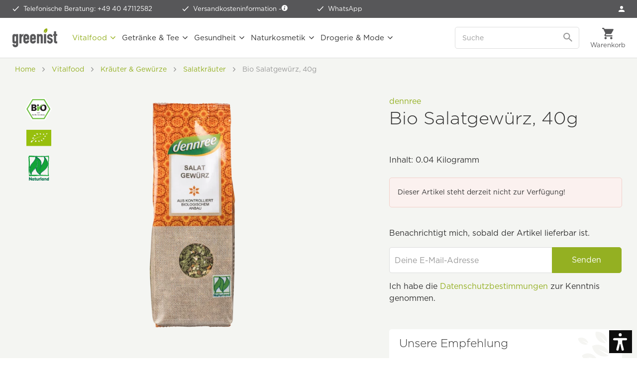

--- FILE ---
content_type: text/html; charset=UTF-8
request_url: https://www.greenist.ch/widgets/Captcha/getCaptchaByName/captchaName/default?_=1767126471913
body_size: 15883
content:
    <div class="review--captcha">
        
            <div class="captcha--placeholder"><img src="[data-uri]"/></div>
        

        
            <strong class="captcha--notice">Bitte gib die Zahlenfolge in das nachfolgende Textfeld ein.</strong>
        

        
            <div class="captcha--code">
                <input type="text" name="sCaptcha" class="review--field" required="required" aria-required="true"/>
            </div>
        
    </div>


--- FILE ---
content_type: image/svg+xml
request_url: https://www.greenist.ch/themes/Frontend/Greenist/frontend/_public/src/img/icons/icon-amex.svg
body_size: 369
content:
<?xml version="1.0" encoding="utf-8"?>
<!-- Generator: Adobe Illustrator 18.0.0, SVG Export Plug-In . SVG Version: 6.00 Build 0)  -->
<!DOCTYPE svg PUBLIC "-//W3C//DTD SVG 1.1//EN" "http://www.w3.org/Graphics/SVG/1.1/DTD/svg11.dtd">
<svg version="1.1" id="Layer_1" xmlns="http://www.w3.org/2000/svg" xmlns:xlink="http://www.w3.org/1999/xlink" x="0px" y="0px"
	 viewBox="0 0 500 500" enable-background="new 0 0 500 500" xml:space="preserve">
<polygon fill="#FFFFFF" points="500,500 251.5,500 0,500 0,247.5 0,0 248.1,0 500,0 500,250 500,500 "/>
<path fill="#006FCF" d="M500,500v-79.2h-60.3l-31.1-34.3l-31.2,34.3H178.5v-160h-64.2L194,80.5h76.8l27.4,61.7V80.5h95l16.5,46.5
	l16.6-46.5H500V0H0v500H500L500,500z M449.8,400.7H500l-66.4-70.4l66.4-69.6h-49.4l-41,44.8l-40.6-44.8h-50.2l66,70l-66,70h48.8
	l41.2-45.2L449.8,400.7L449.8,400.7z M461.6,330.4l38.4,40.9v-81.4L461.6,330.4L461.6,330.4z M237.9,368.4v-21.8h79V315h-79v-21.8
	h81v-32.4H199.8v139.9h119.1v-32.4H237.9L237.9,368.4z M462.2,240.5H500V100.6h-58.8l-31.4,87.2l-31.2-87.2h-59.8v139.9h37.8v-97.9
	l36,97.9h33.6l36-98.2V240.5L462.2,240.5z M275.9,240.5h43l-61.8-139.9H208l-61.8,139.9h42l11.6-28h64.4L275.9,240.5L275.9,240.5z
	 M250.9,181.1h-38l19-45.8L250.9,181.1L250.9,181.1z"/>
</svg>


--- FILE ---
content_type: image/svg+xml
request_url: https://www.greenist.ch/media/vector/15/96/4e/greenist_icon_rohkostqualitaet.svg
body_size: 4118
content:
<?xml version="1.0" encoding="utf-8"?>
<!-- Generator: Adobe Illustrator 24.0.3, SVG Export Plug-In . SVG Version: 6.00 Build 0)  -->
<svg version="1.1" id="Ebene_1" xmlns="http://www.w3.org/2000/svg" xmlns:xlink="http://www.w3.org/1999/xlink" x="0px" y="0px"
	 viewBox="0 0 64.39465 82.71213" style="enable-background:new 0 0 64.39465 82.71213;" xml:space="preserve">
<style type="text/css">
	.st0{fill:#666666;}
</style>
<g>
	<path class="st0" d="M29.0648,41.12759c0.20599,0,0.414-0.01501,0.61499-0.047c1.354-0.211,1.922-0.70599,2.29599-1.03299
		c0.069-0.061,0.16501-0.14499,0.23099-0.16699c0.05099,0.02499,0.09201,0.06601,0.14899,0.10901
		c0.349,0.267,0.92999,0.715,2.45599,1.09399c0.23901,0.05899,0.49301,0.08899,0.754,0.08899
		c4.04199,0,9.811-7.36401,10.388-11.98801c0.84799-6.875-1.845-11.21201-7.38699-11.89999
		c-0.25101-0.03101-0.50299-0.04599-0.754-0.04599c-1.71799,0-3.03101,0.716-4.08701,1.29199
		c-0.11801,0.064-0.23401,0.12601-0.349,0.18799c-0.134-0.75-0.70801-5.323,4.82101-6.892c0.45999-0.13,0.728-0.608,0.59698-1.06799
		c-0.13199-0.45999-0.61099-0.728-1.07001-0.59698c-2.25,0.638-3.68201,1.70801-4.59799,2.892
		c-0.13699-0.63599-0.39899-1.353-0.90302-2.06699c-1.30899-1.858-3.70801-3.021-7.12701-3.45599
		c-0.439-0.05899-0.83899,0.21701-0.95001,0.63699c-0.035,0.133-0.83801,3.297,1.056,5.66901
		c1.272,1.59601,3.40302,2.40201,6.33099,2.40201c0.064,0,0.13-0.00201,0.194-0.00299c-0.22299,1.228-0.12799,2.26401-0.064,2.71301
		c-0.224-0.108-0.47101-0.24899-0.72699-0.39499c-1.10599-0.63-2.66699-1.517-4.91699-1.31601
		c-2.479,0.224-4.50299,1.27701-5.853,3.04401c-1.67899,2.19601-2.258,5.34201-1.63199,8.85901
		C19.4658,34.37457,24.74083,41.12759,29.0648,41.12759z M31.52583,14.50857c-2.36499,0-4.03699-0.58499-4.96301-1.74301
		c-0.884-1.10101-0.931-2.53101-0.85501-3.396c2.45001,0.42899,4.15701,1.29599,5.08499,2.58401
		C31.53782,12.99457,31.56181,14.04059,31.52583,14.50857z M21.54582,21.33157c1.06201-1.39099,2.62299-2.189,4.63199-2.37
		c1.70901-0.16,2.879,0.51099,3.901,1.095c0.73001,0.418,1.422,0.81201,2.19901,0.815c0.767,0,1.49899-0.39999,2.276-0.823
		c0.92999-0.50699,1.98401-1.082,3.258-1.082c0.17801,0,0.35999,0.01199,0.54001,0.035c3.19501,0.396,6.806,2.448,5.88,9.96899
		c-0.54901,4.418-5.99701,10.47101-8.66602,10.47101c-0.12,0-0.23001-0.01401-0.336-0.039
		c-1.17599-0.29099-1.543-0.57599-1.815-0.785c-0.26401-0.20499-0.60001-0.45999-1.21399-0.461
		c-0.69101,0-1.07901,0.33899-1.35699,0.58701c-0.28,0.242-0.56699,0.49301-1.427,0.62601
		c-0.11301,0.01801-0.23001,0.026-0.35001,0.026c-3.18301,0-7.965-5.72299-8.82501-10.55899
		C19.71083,25.84756,20.1858,23.11157,21.54582,21.33157z"/>
	<path class="st0" d="M60.25782,0.00058H4.13581c-2.28,0-4.13599,1.85501-4.13599,4.13599v74.43799
		c0,2.28201,1.85501,4.13699,4.13599,4.13699h56.121c2.28101,0,4.13699-1.854,4.138-4.13599V4.13754
		C64.39381,1.85559,62.5388,0.00058,60.25782,0.00058z M62.6638,78.57458c0,1.327-1.07999,2.40601-2.40601,2.40601H4.13578
		c-1.32599,0-2.405-1.07901-2.405-2.40601V4.13657c0-1.32599,1.07901-2.405,2.405-2.405h56.12201
		c1.32599,0,2.40601,1.07901,2.40601,2.405V78.57458z"/>
	<path class="st0" d="M16.57081,58.05859c0.142-0.32401,0.21301-0.71301,0.21301-1.16599c0-1.52899-0.66101-2.29199-1.97299-2.29199
		h-1.798l-0.004,7.80499h1.11801v-3.332h0.66901l1.04401,3.332h1.186l-1.207-3.56201
		C16.1768,58.64557,16.42881,58.38257,16.57081,58.05859z M15.63481,57.39059c-0.022,0.14801-0.06799,0.27499-0.12799,0.37701
		c-0.064,0.104-0.151,0.181-0.26901,0.23599c-0.116,0.05499-0.272,0.08301-0.47,0.08301h-0.63699l0.00101-2.43399h0.582
		c0.203,0,0.367,0.026,0.492,0.077c0.12399,0.052,0.224,0.13,0.29099,0.23499c0.06799,0.10699,0.11401,0.23401,0.13699,0.384
		c0.021,0.14899,0.03299,0.32401,0.03299,0.521S15.6558,57.23959,15.63481,57.39059z"/>
	<path class="st0" d="M21.89082,55.01257c-0.181-0.15601-0.37799-0.27499-0.603-0.35599c-0.22501-0.07999-0.44601-0.12-0.67499-0.12
		c-0.228,0-0.45099,0.04001-0.67401,0.12c-0.22501,0.07999-0.42401,0.20001-0.604,0.35599s-0.32401,0.35599-0.43399,0.59799
		s-0.164,0.51801-0.164,0.832v4.12299c0,0.32199,0.05499,0.60199,0.164,0.83899c0.10999,0.23599,0.254,0.435,0.43399,0.591
		s0.379,0.276,0.604,0.35599c0.22299,0.07999,0.44601,0.121,0.67401,0.121c0.229,0,0.45001-0.04099,0.67499-0.121
		c0.224-0.07999,0.423-0.20001,0.603-0.35599c0.181-0.155,0.32401-0.354,0.43301-0.591c0.108-0.237,0.16501-0.517,0.16501-0.83899
		v-4.12299c0-0.314-0.05701-0.591-0.16501-0.832S22.07081,55.16858,21.89082,55.01257z M21.37382,60.56357
		c0,0.271-0.07501,0.47-0.228,0.59799c-0.14999,0.129-0.327,0.19101-0.53201,0.19101c-0.20599,0-0.38199-0.06201-0.53101-0.19101
		c-0.151-0.12799-0.22601-0.327-0.22601-0.59799v-4.12201c0-0.271,0.07401-0.46899,0.22601-0.59698
		c0.14899-0.129,0.327-0.19199,0.53101-0.19199c0.207,0,0.38199,0.06299,0.53201,0.19199
		c0.15201,0.12799,0.228,0.32599,0.228,0.59698V60.56357z"/>
	<polygon class="st0" points="27.02583,57.94257 25.64381,57.94257 25.64381,54.60059 24.52482,54.60059 24.52482,62.40457 
		25.64381,62.40457 25.64381,58.93057 27.02583,58.93057 27.02583,62.40457 28.14381,62.40457 28.14381,54.60059 27.02583,54.60059 
			"/>
	<polygon class="st0" points="34.13282,54.60059 33.01481,54.60059 31.38182,58.16257 31.35881,58.16257 31.35881,54.60059 
		30.24083,54.60059 30.2378,62.40457 31.35582,62.40457 31.35582,60.06958 31.95982,58.94058 33.23082,62.40457 34.41581,62.40457 
		32.60582,57.72458 	"/>
	<path class="st0" d="M39.0908,61.99457c0.17999-0.155,0.323-0.354,0.43301-0.591c0.10599-0.237,0.164-0.517,0.164-0.83899v-4.12299
		c0-0.314-0.056-0.591-0.164-0.832c-0.10901-0.241-0.25299-0.44101-0.43301-0.59799c-0.18301-0.15601-0.38-0.27499-0.604-0.35599
		c-0.22601-0.07999-0.44699-0.12-0.67401-0.12c-0.229,0-0.45099,0.04001-0.67499,0.12
		c-0.22601,0.07999-0.42499,0.20001-0.60501,0.35599c-0.17999,0.15601-0.323,0.35599-0.43301,0.59799
		c-0.10599,0.241-0.16199,0.51801-0.16199,0.832v4.12299c0,0.32199,0.05399,0.60199,0.16199,0.83899
		c0.10901,0.23599,0.25299,0.435,0.43301,0.591c0.18201,0.15601,0.38,0.276,0.60501,0.35599
		c0.224,0.07999,0.44501,0.121,0.67499,0.121c0.22699,0,0.448-0.04099,0.67401-0.121
		C38.71083,62.27158,38.9098,62.15057,39.0908,61.99457z M37.81581,61.35257c-0.20801,0-0.383-0.06201-0.53101-0.19101
		c-0.15302-0.12799-0.229-0.327-0.229-0.59799v-4.12201c0-0.271,0.07501-0.46899,0.229-0.59698
		c0.14801-0.129,0.32599-0.19199,0.53101-0.19199s0.38199,0.06299,0.53101,0.19199c0.14999,0.12799,0.22699,0.32599,0.22699,0.59698
		v4.12201c0,0.271-0.07599,0.47-0.22699,0.59799C38.19783,61.28958,38.01881,61.35257,37.81581,61.35257z"/>
	<path class="st0" d="M43.51182,62.47357c0.35699,0,0.65799-0.06,0.90701-0.177c0.24899-0.116,0.44699-0.27399,0.59799-0.47699
		c0.14999-0.20001,0.26001-0.44199,0.32401-0.724c0.064-0.28,0.099-0.58701,0.099-0.91501c0-0.285-0.01401-0.53799-0.043-0.76199
		c-0.02899-0.22198-0.08499-0.41901-0.17001-0.59201c-0.08099-0.172-0.19901-0.32001-0.35501-0.448
		c-0.155-0.129-0.354-0.23999-0.604-0.33499l-0.854-0.34c-0.147-0.05899-0.26401-0.116-0.349-0.17599
		c-0.082-0.05899-0.147-0.12601-0.19-0.203c-0.048-0.07599-0.07199-0.168-0.08401-0.27399
		c-0.01001-0.10599-0.01501-0.23599-0.01501-0.39001c0-0.13,0.01401-0.25699,0.03299-0.37701c0.021-0.121,0.06-0.228,0.11401-0.319
		c0.05099-0.09201,0.13101-0.16699,0.229-0.22501s0.22198-0.08801,0.375-0.08801c0.28699,0,0.492,0.09299,0.612,0.27899
		s0.17999,0.40701,0.17999,0.66299v0.25299h1.117v-0.548c0-0.21899-0.04501-0.43399-0.133-0.64001
		c-0.08499-0.20999-0.211-0.397-0.375-0.565s-0.36099-0.30301-0.59201-0.40601c-0.228-0.103-0.48199-0.15302-0.759-0.15302
		c-0.32401,0-0.604,0.05701-0.84698,0.17001c-0.241,0.11301-0.439,0.26501-0.59601,0.45499
		c-0.155,0.189-0.27399,0.41699-0.35501,0.67999c-0.08401,0.26401-0.121,0.54099-0.121,0.83301
		c0,0.48901,0.08301,0.897,0.24799,1.22299c0.16599,0.32401,0.48801,0.58499,0.97198,0.78201l0.80301,0.32901
		c0.13699,0.05801,0.24899,0.11301,0.33301,0.164c0.08499,0.05099,0.14999,0.117,0.198,0.19699
		c0.048,0.08099,0.07901,0.18701,0.09299,0.31799c0.01199,0.13199,0.021,0.30099,0.021,0.505c0,0.17499-0.01001,0.336-0.021,0.48099
		c-0.01801,0.146-0.04999,0.26999-0.10599,0.36801c-0.056,0.09698-0.133,0.17499-0.242,0.229
		c-0.10599,0.056-0.255,0.082-0.444,0.082c-0.28699,0-0.491-0.082-0.61099-0.246s-0.17999-0.35001-0.17999-0.55399v-0.35101
		h-1.11801v0.41699c0,0.26401,0.04901,0.50699,0.14801,0.733c0.099,0.228,0.23001,0.42401,0.39801,0.58801
		s0.37,0.29401,0.604,0.39001C42.98982,62.42557,43.2378,62.47357,43.51182,62.47357z"/>
	<polygon class="st0" points="48.37181,62.40558 49.48982,62.40558 49.48982,55.65158 50.78382,55.65158 50.78382,54.60159 
		47.07881,54.60159 47.07881,55.65158 48.3708,55.65158 	"/>
	<path class="st0" d="M16.0518,72.68158v-4.12201c0-0.314-0.05399-0.59201-0.16101-0.83301
		c-0.10901-0.241-0.25299-0.44-0.43301-0.59799c-0.18301-0.15601-0.38101-0.27499-0.60501-0.35501
		c-0.224-0.07999-0.44601-0.121-0.67499-0.121c-0.22699,0-0.44901,0.04099-0.67401,0.121
		c-0.224,0.07999-0.423,0.19901-0.604,0.35501c-0.17999,0.15701-0.32401,0.35599-0.43301,0.59799
		c-0.10699,0.241-0.164,0.51901-0.164,0.83301v4.12299c0,0.32199,0.056,0.60199,0.164,0.84
		c0.108,0.23499,0.25299,0.43399,0.43301,0.59c0.18201,0.15701,0.38,0.276,0.604,0.35699c0.22501,0.07999,0.44699,0.12,0.67401,0.12
		c0.21201,0,0.41699-0.03299,0.61899-0.099c0.20401-0.065,0.38501-0.16901,0.55399-0.30701l0.66,0.53699l0.56699-0.67999
		l-0.68799-0.56C15.99681,73.25558,16.0518,72.98758,16.0518,72.68158z M14.93483,72.68057v0.022l-0.44901-0.36301l-0.56699,0.681
		l0.504,0.40601c-0.065,0.02899-0.147,0.04199-0.241,0.04199c-0.207,0-0.38199-0.06201-0.534-0.19101
		c-0.14899-0.12799-0.22501-0.32599-0.22501-0.59698l-0.005-4.12201c0-0.271,0.07599-0.46899,0.22601-0.59799
		c0.151-0.12799,0.327-0.19199,0.53101-0.19199c0.20901,0,0.38199,0.064,0.535,0.19199c0.14899,0.129,0.22601,0.327,0.22601,0.59799
		v4.12201H14.93483z"/>
	<path class="st0" d="M20.65681,66.71759v5.94101c0,0.27701-0.06601,0.48199-0.198,0.61301
		c-0.13101,0.133-0.297,0.19699-0.492,0.19699c-0.19601,0-0.36099-0.064-0.49301-0.19699c-0.13501-0.13-0.198-0.336-0.198-0.61301
		v-5.94101h-1.11801v6.05099c0,0.25601,0.047,0.49301,0.14301,0.71201c0.09399,0.22,0.22501,0.41101,0.39001,0.57599
		c0.16299,0.164,0.35501,0.29401,0.57501,0.38901c0.21899,0.095,0.452,0.14301,0.70099,0.14301
		c0.25101,0,0.48199-0.048,0.70401-0.14301c0.22-0.095,0.41101-0.22501,0.573-0.38901c0.164-0.16501,0.297-0.35599,0.392-0.57599
		c0.095-0.21899,0.14301-0.45599,0.14301-0.71201l-0.00101-6.05099H20.65681z"/>
	<path class="st0" d="M25.18281,66.71658l-1.742,7.80499h1.11801l0.328-1.677h1.52399l0.328,1.677h1.11899l-1.74301-7.80499
		H25.18281z M25.08381,71.79156l0.548-2.827h0.021l0.54999,2.827H25.08381z"/>
	<polygon class="st0" points="30.7888,66.71658 29.67082,66.71658 29.67381,74.52158 33.00682,74.52158 33.00682,73.40359 
		30.7888,73.40359 	"/>
	<rect x="34.91981" y="66.71658" class="st0" width="1.11801" height="7.80499"/>
	<polygon class="st0" points="37.8408,67.76959 39.1338,67.76959 39.13581,74.52158 40.25383,74.52158 40.25383,67.76959 
		41.54582,67.76959 41.54582,66.71759 37.8408,66.71759 	"/>
	<path class="st0" d="M44.16481,66.71658l-1.74399,7.80499h1.11899l0.328-1.677h1.52399l0.32901,1.677h1.117l-1.742-7.80499
		H44.16481z M44.06883,71.79156l0.54599-2.827h0.021l0.55099,2.827H44.06883z"/>
	<rect x="45.02983" y="65.11658" class="st0" width="0.987" height="1.11801"/>
	<rect x="43.25581" y="65.11658" class="st0" width="0.987" height="1.11801"/>
	<polygon class="st0" points="47.72383,67.76959 49.01683,67.76959 49.01881,74.52158 50.13581,74.52158 50.13581,67.76959 
		51.42881,67.76959 51.42881,66.71759 47.72383,66.71759 	"/>
	<rect x="7.09883" y="46.34756" class="st0" width="50.19598" height="1.73001"/>
</g>
</svg>


--- FILE ---
content_type: image/svg+xml
request_url: https://www.greenist.ch/themes/Frontend/Greenist/frontend/_public/src/img/icons/icon-mastercard.svg
body_size: 2098
content:
<?xml version="1.0" encoding="utf-8"?>
<!-- Generator: Adobe Illustrator 15.1.0, SVG Export Plug-In . SVG Version: 6.00 Build 0)  -->
<!DOCTYPE svg PUBLIC "-//W3C//DTD SVG 1.1//EN" "http://www.w3.org/Graphics/SVG/1.1/DTD/svg11.dtd">
<svg version="1.1"
	 id="svg2985" sodipodi:docname="Mastercard-logo.svg" xmlns:inkscape="http://www.inkscape.org/namespaces/inkscape" inkscape:version="0.48.5 r10040" xmlns:sodipodi="http://sodipodi.sourceforge.net/DTD/sodipodi-0.dtd" xmlns:svg="http://www.w3.org/2000/svg" xmlns:rdf="http://www.w3.org/1999/02/22-rdf-syntax-ns#" xmlns:cc="http://creativecommons.org/ns#" xmlns:dc="http://purl.org/dc/elements/1.1/"
	 xmlns="http://www.w3.org/2000/svg" xmlns:xlink="http://www.w3.org/1999/xlink" x="0px" y="0px" width="41px" height="32px"
	 viewBox="0 0 41 32" enable-background="new 0 0 41 32" xml:space="preserve">
<sodipodi:namedview  inkscape:window-maximized="1" inkscape:cx="516.85781" pagecolor="#ffffff" fit-margin-top="0" borderopacity="1" showgrid="false" guidetolerance="10" inkscape:cy="138.48168" inkscape:pageshadow="2" gridtolerance="10" bordercolor="#666666" inkscape:zoom="0.78207714" fit-margin-right="0" inkscape:window-y="-8" inkscape:window-height="706" objecttolerance="10" inkscape:pageopacity="0" id="namedview2987" fit-margin-bottom="0" fit-margin-left="0" inkscape:object-paths="false" inkscape:window-width="1366" inkscape:current-layer="svg2985" inkscape:window-x="-8">
	</sodipodi:namedview>
<g id="g3125" transform="matrix(1.2152823,0,0,1.2152823,-67.025868,-37.711623)">
	<g id="g3115">
		<g id="g3110">
			<path id="path2997" fill="#F79F1A" d="M88.843,41.545c0,5.758-4.659,10.424-10.405,10.424c-5.746,0-10.404-4.666-10.404-10.424
				S72.691,31.12,78.438,31.12C84.184,31.12,88.843,35.787,88.843,41.545z"/>
			<path id="path2995" fill="#EA001B" d="M76.008,41.545c0,5.758-4.658,10.424-10.404,10.424c-5.746,0-10.405-4.666-10.405-10.424
				S59.857,31.12,65.604,31.12C71.349,31.12,76.008,35.787,76.008,41.545z"/>
			<path id="path2999" inkscape:connector-curvature="0" fill="#FF5F01" d="M72.02,33.339c-2.428,1.908-3.986,4.874-3.986,8.206
				c0,3.33,1.558,6.298,3.986,8.208c2.428-1.908,3.987-4.878,3.987-8.208C76.007,38.213,74.448,35.247,72.02,33.339z"/>
		</g>
	</g>
	<g id="g3093">
		<g id="g3081">
			<path id="path3006" sodipodi:nodetypes="cccccscsccccsccccscc" inkscape:connector-curvature="0" d="M57.513,57.125h-0.591V54.37
				h0.579v0.336c0,0,0.509-0.411,0.81-0.405c0.587,0.01,0.938,0.509,0.938,0.509s0.285-0.509,0.926-0.509
				c0.951,0,1.088,0.869,1.088,0.869v1.945h-0.567V55.4c0,0,0.002-0.521-0.614-0.521c-0.636,0-0.695,0.521-0.695,0.521v1.715h-0.59
				v-1.724c0,0-0.057-0.544-0.59-0.544c-0.693,0-0.707,0.554-0.707,0.554L57.513,57.125z"/>
			<path id="path3008" inkscape:connector-curvature="0" d="M75.468,54.301c-0.302-0.006-0.811,0.403-0.811,0.403V54.37h-0.579
				v2.755h0.591L74.658,55.4c0,0,0.013-0.554,0.706-0.554c0.129,0,0.23,0.03,0.309,0.079v-0.002l0.193-0.538
				C75.747,54.336,75.616,54.303,75.468,54.301z"/>
			<path id="path3013" inkscape:connector-curvature="0" d="M83.785,54.301c-0.302-0.006-0.812,0.403-0.812,0.403V54.37h-0.579
				v2.755h0.591L82.974,55.4c0,0,0.014-0.554,0.707-0.554c0.129,0,0.227,0.03,0.307,0.079v-0.002l0.193-0.538
				C84.063,54.336,83.932,54.303,83.785,54.301L83.785,54.301z"/>
			<path id="path3015" sodipodi:nodetypes="sssccccccssssss" inkscape:connector-curvature="0" d="M63.174,54.29
				c-0.884,0-1.352,0.794-1.355,1.458c-0.002,0.68,0.532,1.464,1.379,1.464c0.495,0,0.9-0.365,0.9-0.365l-0.002,0.282h0.581V54.37
				h-0.583v0.346C64.095,54.716,63.714,54.29,63.174,54.29L63.174,54.29z M63.286,54.851c0.474,0,0.859,0.412,0.859,0.92
				c0,0.509-0.385,0.918-0.859,0.918c-0.475,0-0.858-0.408-0.858-0.918C62.428,55.264,62.811,54.851,63.286,54.851z"/>
			<path id="path3020" sodipodi:nodetypes="sssccccccssssss" inkscape:connector-curvature="0" d="M80.12,54.29
				c-0.883,0-1.352,0.794-1.352,1.458c-0.003,0.68,0.533,1.464,1.377,1.464c0.494,0,0.899-0.365,0.899-0.365l-0.001,0.282h0.58
				V54.37h-0.582v0.346C81.042,54.716,80.66,54.29,80.12,54.29L80.12,54.29z M80.234,54.851c0.476,0,0.861,0.412,0.861,0.92
				c0,0.509-0.385,0.918-0.861,0.918c-0.474,0-0.857-0.408-0.857-0.918C79.375,55.264,79.759,54.851,80.234,54.851z"/>
			<path id="path3022" sodipodi:nodetypes="sssccccccsssssss" inkscape:connector-curvature="0" d="M85.7,54.29
				c-0.883,0-1.352,0.794-1.352,1.458c-0.003,0.68,0.533,1.464,1.377,1.464c0.494,0,0.899-0.365,0.899-0.365l-0.001,0.282h0.58
				v-3.847h-0.582v1.434C86.622,54.716,86.24,54.29,85.7,54.29L85.7,54.29z M85.814,54.851c0.474,0,0.861,0.412,0.861,0.92
				c0,0.509-0.387,0.918-0.861,0.918s-0.857-0.408-0.857-0.918C84.955,55.264,85.34,54.851,85.814,54.851z"/>
			<path id="path3024" sodipodi:nodetypes="sccsscssccssss" inkscape:connector-curvature="0" d="M66.451,57.218
				c-0.601,0-1.159-0.37-1.159-0.37l0.254-0.393c0,0,0.526,0.243,0.903,0.243c0.245,0,0.656-0.077,0.661-0.324
				c0.005-0.259-0.689-0.336-0.689-0.336s-1.037-0.014-1.037-0.868c0-0.538,0.517-0.88,1.181-0.88c0.382,0,1.099,0.334,1.099,0.334
				l-0.288,0.452c0,0-0.554-0.221-0.845-0.231c-0.246-0.01-0.544,0.108-0.544,0.324c0,0.583,1.725-0.046,1.725,1.134
				C67.712,57.078,67.009,57.218,66.451,57.218L66.451,57.218z"/>
			<path id="path3026" inkscape:connector-curvature="0" d="M68.672,53.571v0.801h-0.514v0.579h0.514v1.385
				c0,0-0.047,0.937,0.961,0.937c0.28,0,0.824-0.207,0.824-0.207l-0.234-0.603c0,0-0.216,0.185-0.461,0.179
				c-0.465-0.01-0.452-0.311-0.452-0.311V54.95h0.959v-0.579H69.31V53.57L68.672,53.571L68.672,53.571z"/>
			<path id="path3034" inkscape:connector-curvature="0" d="M72.169,54.323c-0.948,0-1.422,0.78-1.419,1.458
				c0.005,0.696,0.432,1.48,1.475,1.48c0.446,0,1.073-0.392,1.073-0.392l-0.27-0.468c0,0-0.427,0.303-0.803,0.303
				c-0.753,0-0.801-0.735-0.801-0.735h2.014C73.437,55.968,73.587,54.323,72.169,54.323z M72.081,54.863c0.022-0.002,0.046,0,0.07,0
				c0.709,0,0.704,0.67,0.704,0.67h-1.432C71.423,55.534,71.389,54.904,72.081,54.863z"/>
			<path id="path3037" sodipodi:nodetypes="ccsssccsssc" inkscape:connector-curvature="0" d="M78.16,56.393l0.27,0.54
				c0,0-0.428,0.278-0.909,0.278c-0.996,0-1.548-0.747-1.548-1.458c0-1.112,0.881-1.44,1.475-1.44c0.54,0,1.007,0.31,1.007,0.31
				l-0.302,0.542c0,0-0.184-0.287-0.721-0.287c-0.535,0-0.82,0.462-0.82,0.901c0,0.492,0.33,0.908,0.828,0.908
				C77.831,56.688,78.16,56.393,78.16,56.393L78.16,56.393z"/>
		</g>
	</g>
</g>
</svg>


--- FILE ---
content_type: image/svg+xml
request_url: https://www.greenist.ch/themes/Frontend/Greenist/frontend/_public/src/img/icons/icon-dhl.svg
body_size: 1047
content:
<?xml version="1.0" encoding="utf-8"?>
<!-- Generator: Adobe Illustrator 25.2.1, SVG Export Plug-In . SVG Version: 6.00 Build 0)  -->
<svg version="1.1" id="logo" xmlns="http://www.w3.org/2000/svg" xmlns:xlink="http://www.w3.org/1999/xlink" x="0px" y="0px"
	 viewBox="0 0 283.4645691 62.5549622" style="enable-background:new 0 0 283.4645691 62.5549622;" xml:space="preserve">
<style type="text/css">
	.st0{fill:#FFCC00;}
	.st1{fill:#D40511;}
</style>
<rect class="st0" width="283.4645691" height="62.5549622"/>
<g>
	<g>
		<g>
			<polygon class="st1" points="0,43.2443886 38.3339691,43.2443886 36.2401695,46.0939751 0,46.0939751 0,43.2443886 			"/>
			<polygon class="st1" points="0,37.9573326 42.228466,37.9573326 40.130867,40.803009 0,40.803009 0,37.9573326 			"/>
			<polygon class="st1" points="0,48.5353622 34.4418716,48.5353622 32.3573761,51.3654137 0,51.3654137 0,48.5353622 			"/>
		</g>
		<g>
			<polygon class="st1" points="283.4645691,46.0939751 245.2801056,46.0939751 247.3728027,43.2463379 283.4645691,43.2463379 
				283.4645691,46.0939751 			"/>
			<polygon class="st1" points="283.4645691,51.3654137 241.3973083,51.3693199 243.4812012,48.5353622 283.4645691,48.5353622 
				283.4645691,51.3654137 			"/>
			<polygon class="st1" points="251.264389,37.9573326 283.4645691,37.9573326 283.4645691,40.8049088 249.169693,40.8069077 
				251.264389,37.9573326 			"/>
		</g>
	</g>
	<g>
		<path class="st1" d="M37.1288719,51.3654137l18.1908836-24.7146854c0,0,20.1650848,0,22.5732803,0
			c2.4951019,0,2.4624023,0.9472923,1.243103,2.599678c-1.2383041,1.6776867-3.3457031,4.5624599-4.6068954,6.2655468
			c-0.6400986,0.8651924-1.797905,2.4413795,2.0375977,2.4413795c4.0556946,0,30.2411728,0,30.2411728,0
			c-2.5150986,3.4452705-10.6727905,13.4080811-25.3212814,13.4080811
			C69.6142426,51.3654137,37.1288719,51.3654137,37.1288719,51.3654137L37.1288719,51.3654137z"/>
		<path class="st1" d="M141.306488,37.9553337l-9.8636932,13.41008h-26.0214844c0,0,9.8593979-13.4080811,9.8681946-13.4080811
			L141.306488,37.9553337L141.306488,37.9553337z"/>
		<path class="st1" d="M178.9353485,37.9573326l-9.8690948,13.4080811h-26.011673c0,0,9.8602905-13.4080811,9.8690948-13.4080811
			H178.9353485L178.9353485,37.9573326z"/>
		<path class="st1" d="M187.3973389,37.9573326c0.0009003,0-1.9003906,2.5995789-2.824295,3.8476181
			c-3.2674866,4.4159698-0.3797913,9.560463,10.2841949,9.560463c12.3124847,0,41.7753601,0,41.7753601,0l9.8672028-13.4080811
			H187.3973389L187.3973389,37.9573326z"/>
	</g>
	<g>
		<path class="st1" d="M49.8500595,11.2817593l-9.056591,12.3045959c0,0,46.9505653,0,49.3587608,0
			c2.4946976,0,2.461998,0.9472923,1.2426987,2.599577c-1.2382965,1.675787-3.310997,4.5937614-4.572197,6.2968483
			c-0.6401978,0.8632927-1.7978973,2.4393768,2.0375977,2.4393768c4.0550995,0,20.1844788,0,20.1844788,0
			s3.2534027-4.4276619,5.9804993-8.12883c3.7103958-5.0350571,0.3218002-15.5115681-12.9418869-15.5115681
			C90.2118301,11.2817593,49.8500595,11.2817593,49.8500595,11.2817593L49.8500595,11.2817593z"/>
		<polygon class="st1" points="181.169754,34.9221573 117.5248032,34.9221573 134.9285889,11.2817593 160.9412689,11.2817593 
			150.9676819,24.8363438 162.5779724,24.8363438 172.5594635,11.2817593 198.5682373,11.2817593 181.169754,34.9221573 		"/>
		<path class="st1" d="M234.5936127,11.2817593l-17.4003906,23.640398h-27.5644836c0,0,17.4062958-23.640398,17.4149933-23.640398
			H234.5936127L234.5936127,11.2817593z"/>
	</g>
</g>
</svg>


--- FILE ---
content_type: image/svg+xml
request_url: https://www.greenist.ch/themes/Frontend/Greenist/frontend/_public/src/img/multi/leafs-bg-pattern.svg
body_size: 3763
content:
<?xml version="1.0" encoding="utf-8"?>
<!-- Generator: Adobe Illustrator 26.3.1, SVG Export Plug-In . SVG Version: 6.00 Build 0)  -->
<svg version="1.1" id="Ebene_1" xmlns="http://www.w3.org/2000/svg" xmlns:xlink="http://www.w3.org/1999/xlink" x="0px" y="0px"
	 viewBox="0 0 177.0218506 201.9860229" style="enable-background:new 0 0 177.0218506 201.9860229;" xml:space="preserve">
<style type="text/css">
	.st0{fill:#FFFFFF;}
	.st1{fill:none;stroke:#F5F5F2;stroke-width:0;stroke-linecap:round;stroke-linejoin:round;}
	.st2{fill:#F5F5F2;}
</style>
<g>
	<polygon class="st0" points="177.0218506,58.838192 177.0218506,57.8714561 171.5321045,55.4662437 	"/>
	<polygon class="st0" points="39.2409668,201.9860229 39.7263184,201.9860229 38.0317993,201.2435913 	"/>
	<polygon class="st0" points="177.0218506,193.8605957 177.0218506,190.9387207 160.3615723,197.4121704 	"/>
	<polygon class="st0" points="177.0218506,114.1398315 177.0218506,110.9332886 158.7912598,102.9458618 	"/>
	<line class="st1" x1="131.7456055" y1="79.7966919" x2="131.8713379" y2="79.8692627"/>
	<path class="st2" d="M153.8606567,71.368042l-13.0042725,2.7721558l14.7019043-5.7124634l8.5210571-3.3109131
		c-1.6065063-1.0753784-3.3130493-1.9559364-5.0840454-2.6422157c-5.1558838-1.9979248-10.864502-2.3265381-16.2940063-0.8438721
		c-7.496521,2.0311279-13.0108643,8.4078407-13.9389648,16.1190224l-0.0010376,0.00177
		c0.949646,0.7463989,1.947937,1.4291992,2.984314,2.045166l0.1257324,0.0725708
		c4.5153809,2.6520386,9.7492065,4.0292969,14.9087524,3.7626343c1.8353271-0.0948486,3.6617432-0.3864136,5.4420776-0.9158325
		c6.6965332-1.8286133,11.8761597-7.1425171,13.5328979-13.883606L153.8606567,71.368042z"/>
	<path class="st2" d="M104.5039673,23.1784019c3.5507812,1.9416504,7.7810669,2.2041016,11.5445557,0.7162476l-12.5236206-7.6923828
		l13.4366455,5.8870239c-0.980957-3.9599609-3.6394653-7.2955923-7.2808228-9.135314
		c-3.9308472-2.1746826-8.6895752-2.2366333-12.6757202-0.164917l-0.0001831,0.0002441l-0.0003052,0.0005493
		C97.644104,17.2752037,100.4480591,21.159359,104.5039673,23.1784019z"/>
	<path class="st2" d="M150.5777588,22.0443687L137.97052,7.1826754l14.7387085,13.0958242
		c0.7119141-5.2729483-1.1243896-10.5704336-4.9470215-14.2715445c-4.3248291-4.4591064-10.4937744-6.6266479-16.6572876-5.8527222
		c-1.4836426,5.1697998,0.0493164,11.2406006,4.5881958,15.8829947
		C139.5912476,20.0405235,144.9928589,22.2204552,150.5777588,22.0443687z"/>
	<path class="st2" d="M120.5471191,42.2708702c-6.289917-1.6095581-12.3158569,0.1017456-16.0491943,3.9680176
		c2.4080811,5.7272339,7.3702393,9.987793,13.395752,11.5018921c5.1174316,1.460022,10.6242065,0.4005737,14.8345337-2.854126
		l-18.7136841-6.2109985l19.1762085,3.4838867C130.5499878,47.2356529,125.9622192,43.6475182,120.5471191,42.2708702z"/>
	<path class="st2" d="M145.2886963,27.8172569c-7.1838379-3.7572632-15.1893921-3.6092529-21.1246948-0.2810059l0.003479,0.0020142
		c0.7816772,6.8460693,5.3134766,13.5628052,12.4991455,17.3188477c5.9212646,3.2333374,12.9729614,3.6688843,19.2471924,1.1889038
		l-20.8775024-12.8191528l22.3944092,9.8117065C155.7943115,36.4381065,151.3603516,30.8796959,145.2886963,27.8172569z"/>
	<path class="st2" d="M177.0218506,7.8115816c-1.8463135-1.3312378-3.854126-2.4500732-5.9760132-3.2990112l-0.0004883,0.0008545
		c-6.210144,4.6582642-8.9732666,12.6182852-6.9850464,20.1224365c1.4290771,5.4442749,4.5682983,10.2242432,8.8776855,13.68927
		c1.263916,1.0162354,2.6317749,1.9138794,4.0838623,2.6869507V36.558773l-0.6460571-4.1881104l-2.4044189-15.5873413
		l3.0504761,9.4091797V7.8115816z"/>
	<path class="st2" d="M165.012207,52.0530357l-0.0001831,0.0002441l-0.0003052,0.0005493
		c0.6395874,4.4853516,3.4435425,8.3695068,7.4994507,10.3885498c1.4189453,0.7759399,2.9478149,1.2709961,4.5106812,1.5060425
		V58.838192l-5.4897461-3.3719482l5.4897461,2.4052124v-5.9696045
		C173.2261353,50.067318,168.7785034,50.0955772,165.012207,52.0530357z"/>
	<path class="st2" d="M177.0218506,92.0835571v-9.71875c-1.7150879,0.7700806-3.2501221,1.826416-4.5167236,3.1380615
		C173.5612183,88.0146484,175.1089478,90.2438965,177.0218506,92.0835571z"/>
	<line class="st1" x1="83.2435913" y1="163.8046265" x2="83.3693237" y2="163.8771973"/>
	<path class="st2" d="M105.3586426,155.3759766l1.6975708-2.9403076l8.5211182-3.3109131
		c-1.6065063-1.0753784-3.3130493-1.9559326-5.0840454-2.6422119c-5.1558838-1.9979248-10.864502-2.3265381-16.2940063-0.8438721
		c-7.496521,2.0311279-13.0108643,8.4078979-13.9389648,16.1190796l-0.0010376,0.001709
		c0.949646,0.7463989,1.947937,1.4291992,2.984314,2.045166l0.1257324,0.0725708
		c4.5153809,2.6520386,9.7492065,4.0292969,14.9087524,3.7626343c1.8353271-0.0948486,3.6617432-0.3863525,5.4420776-0.9158325
		c6.6965332-1.8286133,11.8761597-7.1425171,13.5328979-13.883606L105.3586426,155.3759766z"/>
	<path class="st2" d="M67.5465088,107.9025879l-12.5236206-7.6923828l13.4366455,5.8870239
		c-0.980957-3.9599609-3.6394653-7.2955933-7.2808228-9.1352539c-3.9308472-2.1747437-8.6895752-2.2366333-12.6757202-0.164978
		l-0.0004883,0.0008545c0.6395874,4.4852905,3.4435425,8.3694458,7.4994507,10.3884888
		C59.5527344,109.1280518,63.78302,109.3905029,67.5465088,107.9025879z"/>
	<path class="st2" d="M102.0757446,106.0523071L89.4685059,91.1906128l14.7387085,13.0958252
		c0.7119141-5.2729492-1.1243896-10.5703735-4.9470215-14.2714844c-4.3248291-4.4591675-10.4937744-6.626709-16.6572876-5.8527832
		c-1.4836426,5.1697998,0.0493164,11.2406616,4.5881958,15.8830566
		C91.0892334,104.0484619,96.4908447,106.2284546,102.0757446,106.0523071z"/>
	<path class="st2" d="M65.5125122,132.6836548l19.1762085,3.4838257c-2.6407471-4.9238892-7.2285156-8.5120239-12.6436157-9.8886108
		c-6.289917-1.6096191-12.3158569,0.1016846-16.0491943,3.9680176c2.4080811,5.7271729,7.3702393,9.9877319,13.395752,11.5018311
		c5.1174316,1.460022,10.6242065,0.4005737,14.8345337-2.854126L65.5125122,132.6836548z"/>
	<path class="st2" d="M88.1646118,128.8650513c5.9212646,3.2333374,12.9729614,3.6689453,19.2471924,1.1889038
		l-20.8775024-12.8191528l22.3944092,9.8117065c-1.6364136-6.6004639-6.0703735-12.1588135-12.1420288-15.2213135
		c-7.1838379-3.7572632-15.1893921-3.6091919-21.1246948-0.2809448l0.003479,0.0019531
		C76.4471436,118.3922729,80.9789429,125.1090088,88.1646118,128.8650513z"/>
	<path class="st2" d="M138.5756836,106.3525391c-0.4316406-1.8065796-1.0923462-3.5340576-1.9279175-5.1708984
		c-2.911377-5.7033691-8.0654907-10.2451172-14.1039429-12.6610718l-0.0004883,0.0008545
		c-6.210144,4.6582642-8.9732666,12.6182861-6.9850464,20.1223755c1.4290771,5.4442749,4.5682983,10.2242432,8.8776855,13.68927
		c1.4801025,1.1900635,3.0964355,2.2271118,4.8314209,3.079895l-1.3936157-9.0343628l-2.4044189-15.5872803l4.1008301,12.6490479
		l3.7508545,11.569458C138.3273926,120.2044067,140.3383179,113.0643311,138.5756836,106.3525391z"/>
	<path class="st2" d="M162.2064819,184.9026489c-7.496521,2.0311279-13.0108643,8.4078979-13.9389648,16.1190796
		l-0.0010376,0.001709c0.4248657,0.3339233,0.8600464,0.6541138,1.3033447,0.9625854h27.4520264v-8.1254272l-16.6602783,3.5515747
		l16.6602783-6.4734497v-5.7112427C172.2658081,183.7062378,167.1221924,183.5603027,162.2064819,184.9026489z"/>
	<path class="st2" d="M135.5537109,147.1665649l-12.5236206-7.6923828l13.4366455,5.8870239
		c-0.980957-3.9599609-3.6394653-7.2955933-7.2808228-9.1352539c-3.9308472-2.1747437-8.6895752-2.2366333-12.6757202-0.164978
		l-0.0004883,0.0008545c0.6395874,4.4852905,3.4435425,8.3694458,7.4994507,10.3884888
		C127.5599365,148.3920288,131.7902222,148.65448,135.5537109,147.1665649z"/>
	<path class="st2" d="M170.0829468,145.3162842l-12.6072388-14.8616943l14.7387085,13.0958252
		c0.7119141-5.2729492-1.1243896-10.5703735-4.9470215-14.2714844c-4.3248291-4.4591675-10.4937744-6.626709-16.6572876-5.8527832
		c-1.4836426,5.1697998,0.0493164,11.2406616,4.5881958,15.8830566
		C159.0964355,143.312439,164.4980469,145.4924316,170.0829468,145.3162842z"/>
	<path class="st2" d="M140.0523071,165.5428467c-6.289917-1.6096191-12.3158569,0.1016846-16.0491943,3.9680176
		c2.4080811,5.7271729,7.3702393,9.9877319,13.395752,11.5018311c5.1174316,1.460022,10.6242065,0.4005737,14.8345337-2.854126
		l-18.7136841-6.2109375l19.1762085,3.4838257C150.0551758,170.5075684,145.4674072,166.9194336,140.0523071,165.5428467z"/>
	<path class="st2" d="M164.7938843,151.0891724c-7.1838379-3.7572632-15.1893921-3.6091919-21.1246948-0.2809448l0.003479,0.0019531
		c0.7816772,6.8460693,5.3134766,13.5628052,12.4991455,17.3188477c5.9212646,3.2333374,12.9729614,3.6689453,19.2471924,1.1889038
		l-20.8775024-12.8191528l22.3944092,9.8117065C175.2994995,159.710022,170.8655396,154.1516724,164.7938843,151.0891724z"/>
	<path class="st2" d="M12.6762085,180.9707642c-3.9308472-2.1747437-8.6895752-2.2366333-12.6757202-0.164978L0,180.8066406
		c0.6395874,4.4852905,3.4435425,8.3694458,7.4994507,10.3885498c3.5507812,1.9416504,7.7810669,2.2041016,11.5445557,0.7161865
		l-12.5236206-7.6923828l13.4366455,5.8870239C18.9760742,186.1460571,16.3175659,182.8104248,12.6762085,180.9707642z"/>
	<path class="st2" d="M34.1004028,168.1709595c-1.4836426,5.1697998,0.0493164,11.2406616,4.5881958,15.8830566
		c3.8981323,4.0032349,9.2997437,6.1832275,14.8846436,6.0070801l-12.6072388-14.8616943l14.7387085,13.0958862
		c0.7119141-5.2729492-1.1243896-10.5704346-4.9470215-14.2715454
		C46.4328613,169.5645752,40.263916,167.3970337,34.1004028,168.1709595z"/>
	<path class="st2" d="M48.2841797,195.8339844c-7.1838379-3.7572632-15.1893921-3.6091919-21.1246948-0.2809448l0.003479,0.0020142
		c0.2498169,2.1881104,0.8867798,4.3616943,1.8670044,6.4309692h10.2109985l-1.2091675-0.7424316l1.694519,0.7424316h16.1810303
		C53.852356,199.4486084,51.2674561,197.3387451,48.2841797,195.8339844z"/>
	<path class="st2" d="M90.0731812,190.3613281c-0.4316406-1.8065796-1.0923462-3.5340576-1.9279175-5.1708984
		c-2.911377-5.7033691-8.0654907-10.2451172-14.1039429-12.6610718l-0.0004883,0.0008545
		c-6.210144,4.6582642-8.9732666,12.6182861-6.9850464,20.1223755c0.9005127,3.430542,2.4863892,6.5925293,4.6091919,9.3334351
		h6.7833862l0.9229126-1.5986328l-2.4044189-15.5872803l4.1008301,12.6490479l1.4708862,4.5368652h6.9154663
		C90.8372803,198.3295288,91.100769,194.2741699,90.0731812,190.3613281z"/>
	<path class="st2" d="M169.0435791,97.5363159c-3.7144165-1.942688-7.6469116-2.8331299-11.4009399-2.7879639
		c-3.5063477,0.0422363-6.8572998,0.8995972-9.7236938,2.506958l0.003418,0.0020142
		c0.2632446,2.305542,0.9611816,4.5933838,2.0332031,6.7614746c2.1112061,4.2697754,5.7001953,8.0662842,10.4659424,10.557373
		c3.8683472,2.1123047,8.21875,3.0222168,12.5200195,2.713562c1.3710938-0.0983887,2.7365112-0.3188477,4.0803223-0.6676025
		v-2.4822998l-18.2305908-11.1939697l18.2305908,7.9874268v-4.9963379v-1.7935181
		C174.9127808,101.4033203,172.2027588,99.1297607,169.0435791,97.5363159z"/>
	<path class="st2" d="M132.6836548,196.7655029c-0.5003052-2.0180054-1.2649536-3.9369507-2.255127-5.7186279v-0.000061
		c-2.2484741-4.0456543-5.6716309-7.3764648-9.8869019-9.5026245c-3.7144775-1.942749-7.6469727-2.8331909-11.401062-2.7879639
		h-0.000061c-3.5063477,0.0422363-6.8571777,0.8996582-9.7235718,2.507019l0.003479,0.0019531
		c0.2633057,2.3061523,0.9616089,4.5946045,2.0341187,6.7631836v0.000061
		c2.1113281,4.269104,5.6999512,8.0648193,10.4650269,10.555603c3.8677368,2.1119995,8.2174683,3.0219727,12.5181274,2.7136841
		c2.2833862-0.1636353,4.5531616-0.6646729,6.7290649-1.5247803l-20.8775024-12.8191528L132.6836548,196.7655029z"/>
</g>
</svg>


--- FILE ---
content_type: image/svg+xml
request_url: https://www.greenist.ch/themes/Frontend/Greenist/frontend/_public/src/img/icons/icon-chevron-down-green.svg
body_size: 189
content:
<?xml version="1.0" encoding="utf-8"?>
<!-- Generator: Adobe Illustrator 15.1.0, SVG Export Plug-In . SVG Version: 6.00 Build 0)  -->
<!DOCTYPE svg PUBLIC "-//W3C//DTD SVG 1.1//EN" "http://www.w3.org/Graphics/SVG/1.1/DTD/svg11.dtd">
<svg version="1.1" id="Ebene_1" xmlns="http://www.w3.org/2000/svg" xmlns:xlink="http://www.w3.org/1999/xlink" x="0px" y="0px"
	 width="10px" height="6px" viewBox="0 0 10 6" enable-background="new 0 0 10 6" xml:space="preserve">
<g>
	<path fill="#95AF15" d="M9.831,1.056L5.189,5.695C5.13,5.757,5.04,5.798,4.96,5.798S4.79,5.757,4.731,5.695L0.088,1.056
		C0.03,0.997-0.01,0.906-0.01,0.827s0.04-0.169,0.099-0.229L0.588,0.1C0.647,0.04,0.727,0,0.816,0c0.08,0,0.17,0.04,0.229,0.1
		L4.96,4.016L8.875,0.1C8.936,0.04,9.023,0,9.104,0s0.17,0.04,0.229,0.1l0.499,0.498c0.061,0.06,0.1,0.15,0.1,0.229
		S9.891,0.997,9.831,1.056z"/>
</g>
</svg>


--- FILE ---
content_type: image/svg+xml
request_url: https://www.greenist.ch/themes/Frontend/Greenist/frontend/_public/src/img/icons/icon-account.svg
body_size: 59
content:
<?xml version="1.0" encoding="utf-8"?>
<!-- Generator: Adobe Illustrator 15.1.0, SVG Export Plug-In . SVG Version: 6.00 Build 0)  -->
<!DOCTYPE svg PUBLIC "-//W3C//DTD SVG 1.1//EN" "http://www.w3.org/Graphics/SVG/1.1/DTD/svg11.dtd">
<svg version="1.1" id="Ebene_1" xmlns="http://www.w3.org/2000/svg" xmlns:xlink="http://www.w3.org/1999/xlink" x="0px" y="0px"
	 viewBox="0 0 21 21" enable-background="new 0 0 21 21" xml:space="preserve">
<circle fill="#FFFFFF" cx="10.5" cy="5.25" r="5.25"/>
<path fill="#FFFFFF" d="M10.5,13.125c-3.504,0-10.5,1.759-10.5,5.25V21h21v-2.625C21,14.884,14.004,13.125,10.5,13.125z"/>
</svg>


--- FILE ---
content_type: image/svg+xml
request_url: https://www.greenist.ch/custom/plugins/NfswArticleIcons/Resources/frontend/img/icons/logo-eu-bio.svg
body_size: 6749
content:
<?xml version="1.0" encoding="utf-8"?>
<!-- Generator: Adobe Illustrator 26.5.0, SVG Export Plug-In . SVG Version: 6.00 Build 0)  -->
<svg version="1.1" id="Ebene_1" xmlns="http://www.w3.org/2000/svg" xmlns:xlink="http://www.w3.org/1999/xlink" x="0px" y="0px"
	 viewBox="0 0 153.0708923 102.0471954" style="enable-background:new 0 0 153.0708923 102.0471954;" xml:space="preserve">
<style type="text/css">
	.st0{fill:#97BF0D;}
	.st1{fill:#FFFFFF;}
</style>
<g>
	<rect y="0.0000026" class="st0" width="153.0702972" height="102.0468979"/>
</g>
<path class="st1" d="M59.6147003,23.5664005c1.6338005,0.1288986,2.4379997,0.2129002,4.0391006,0.4053001
	c0.5195007,0.0653992,1.0141983-0.1620998,1.1016006-0.512701c0.2798004-1.0751991,0.4217987-1.6171989,0.6942978-2.7031002
	c0.0898972-0.3544998,0.3525009-0.3202991,0.5746994,0.0762005c0.7041016,1.2119007,1.0487976,1.8241997,1.7182999,3.0527
	c0.2220993,0.4013996,0.8169022,0.7851009,1.3192978,0.8866997c1.4966049,0.3047009,2.0425034,0.4414005,3.8540039,0.9248009
	c0.4990005,0.1337986,0.5795975,0.3612995,0.2173004,0.4883003c-1.1143036,0.3856983-1.689003,0.4911995-2.8378983,0.9599991
	c-0.369606,0.1473999-0.5044022,0.6044006-0.2998047,1.0097008c0.6195984,1.2362995,0.9121017,1.8974991,1.483902,3.2206993
	c0.1899033,0.4335995,0.0102005,0.4815006-0.3993988,0.1182003c-1.2569046-1.1055012-1.9112015-1.5195007-3.232399-2.4463005
	c-0.4394989-0.3066006-1.099205-0.4179993-1.4737015-0.2598c-1.1264038,0.4902992-1.6884995,0.8339996-2.8325005,1.3477001
	c-0.375,0.1709003-0.5996017,0.0254002-0.5049019-0.3145008c0.2954025-1.049799,0.4424019-1.6659985,0.7295036-2.7137985
	c0.0922966-0.3418007-0.2046013-0.8526001-0.661602-1.1231003c-1.4165001-0.8437004-2.1357002-1.25-3.5894012-2.0303001
	C59.0429993,23.6973,59.0853996,23.5263996,59.6147003,23.5664005"/>
<path class="st1" d="M43.6934013,35.2158012c1.9482002-0.4071999,2.5492973-0.502903,4.392498-0.7666016
	c0.5513-0.0780983,1.1109009-0.4081993,1.2432022-0.7705002c0.400898-1.1230011,0.589798-1.6786995,0.9828987-2.785099
	c0.1278992-0.3565006,0.3979988-0.3740005,0.5995979-0.0430012c0.6363029,1.0419998,0.9483032,1.5674,1.5625,2.6299
	c0.2012024,0.3446999,0.7993011,0.6474991,1.3194008,0.6161995c1.7324028-0.1035004,2.1333008-0.2050972,3.8916016-0.2910004
	c0.5067978-0.0253983,0.5712013,0.172802,0.2113991,0.4062004c-1.3485985,0.875-1.7598,1.232502-2.9556007,1.9532013
	c-0.3822975,0.2304001-0.5727005,0.6621017-0.3788986,1.0243988c0.5825005,1.0839996,0.8700981,1.6347008,1.4301987,2.7568016
	c0.1865005,0.3691978-0.014698,0.4706993-0.4473,0.2276001c-1.3090973-0.7402992-1.9750977-1.0820999-3.3412971-1.7022018
	c-0.4521027-0.2108994-1.1606026-0.1777-1.5771027,0.0713005c-1.2626991,0.7549019-1.6856003,1.0264015-3.3828011,2.0898018
	c-0.4707985,0.2939987-0.702198,0.2481003-0.525898-0.2050018c0.5493011-1.4091988,0.7392006-1.7490997,1.1913986-2.875
	c0.1473999-0.3662987-0.1376991-0.8027992-0.6142998-0.9492989c-1.4740982-0.4520988-2.2235985-0.6435013-3.7588005-0.9570007
	C43.0396004,35.5469017,43.1083984,35.3487015,43.6934013,35.2158012"/>
<path class="st1" d="M35.2769012,49.9892998c1.7801971-0.1464996,2.6357002-0.1786995,4.2919006-0.1836014
	c0.5385971-0.0019989,1.1909981-0.2939987,1.4589996-0.6620979c0.8349991-1.1319008,1.2460976-1.6924019,2.0644989-2.8017998
	c0.2640991-0.357399,0.5185013-0.3437004,0.5723,0.0321999c0.1517982,1.1611977,0.2270012,1.7490997,0.3509979,2.9316978
	c0.0405998,0.3808022,0.4820023,0.7266006,0.9634018,0.7939034c1.6763,0.2333984,1.9439011,0.2783966,3.6348,0.5917969
	c0.4560013,0.0850029,0.4668007,0.2891006,0.030201,0.4375c-1.3520012,0.4491997-2.0429001,0.7012024-3.4628029,1.2461014
	c-0.4580994,0.1777992-0.8715973,0.6503983-0.8642998,1.0401001c0.0078011,1.1972008,0.0083008,1.8007011-0.0072975,3.0205002
	c-0.0088005,0.402298-0.2481003,0.4940987-0.5405998,0.2080002c-0.894001-0.8604012-1.3540001-1.2812996-2.3164024-2.0849991
	c-0.3168983-0.2597008-0.9950981-0.2938995-1.5033989-0.0771027c-1.5503006,0.6718025-2.3378983,1.0321999-3.9310989,1.7773018
	c-0.5249023,0.2450981-0.7084999,0.1376991-0.3941002-0.2518997c0.9384995-1.1777992,1.4111977-1.7626991,2.3334999-2.920002
	c0.3086014-0.3788986,0.2636986-0.8768997-0.0928001-1.0965996c-1.1161995-0.6827011-1.6927986-0.9981003-2.9165001-1.5761986
	C34.5522003,50.2304993,34.7056007,50.0362015,35.2769012,49.9892998"/>
<path class="st1" d="M63.8506012,69.6836014c-1.1690025,0.6669998-1.8091011,1.1035004-3.0508003,1.9766006
	c-0.4028015,0.2831955-0.6519012,0.8935013-0.5493011,1.3515015c0.3125,1.4003983,0.4613991,2.1152954,0.7568016,3.6093979
	c0.0971985,0.489296-0.1128006,0.6484985-0.4638023,0.3506012c-1.0668983-0.9150009-1.6016006-1.3506012-2.6728973-2.1934052
	c-0.3540001-0.2792969-0.9834023-0.2450943-1.3984032,0.0782013c-1.2641983,0.9736023-1.8989983,1.4775009-3.1825981,2.5097046
	c-0.4244003,0.3447952-0.6001015,0.2021942-0.402401-0.300705c0.607399-1.5322952,0.9053001-2.2753983,1.4911995-3.7294998
	c0.1948013-0.4766006,0.0562019-1.0654984-0.3099976-1.3106003c-1.1158028-0.7490005-1.6817017-1.1083984-2.8194008-1.7890015
	c-0.3706017-0.2197952-0.2728996-0.4482956,0.2099991-0.5126953c1.5033989-0.1904984,2.2456017-0.2647018,3.7196999-0.3829041
	c0.4785004-0.0400009,1.0200005-0.4334946,1.1982994-0.8740005c0.5639-1.3788986,0.8422012-2.0516968,1.379303-3.3456955
	c0.1752968-0.4237976,0.4096985-0.4267044,0.5219994-0.0195007c0.3442993,1.2597961,0.5126991,1.9013977,0.8495979,3.2207031
	c0.1070023,0.4276962,0.5806007,0.7704926,1.0445023,0.7626953c1.4398994-0.0312958,2.160099-0.0615005,3.5585976,0.1025009
	C64.1869965,69.2353973,64.2289963,69.4698029,63.8506012,69.6836014"/>
<path class="st1" d="M83.0566025,71.8506012c-1.0263062,0.3368988-1.5400009,0.5195007-2.5800018,0.8936005
	c-0.3409042,0.1211014-0.4981003,0.5634003-0.347702,0.9813995c0.455101,1.2656021,0.6894989,1.8983994,1.1679993,3.1679993
	c0.1601028,0.4169998-0.0146942,0.493103-0.3886948,0.1621017c-1.1259995-0.9971008-1.6797028-1.5059052-2.7714996-2.535202
	c-0.3638-0.3387985-0.9365005-0.5028992-1.2856064-0.3544998c-1.0571976,0.4453964-1.5927963,0.6797028-2.6821976,1.1894989
	c-0.3612976,0.1688995-0.543396-0.0077972-0.4085999-0.3897018c0.4208984-1.152298,0.6230011-1.7059937,1.021904-2.7938995
	c0.131897-0.3603973-0.0498047-0.9286957-0.3989029-1.2714996c-1.0669022-1.0615005-1.5951996-1.5966949-2.6445007-2.6591949
	c-0.3368988-0.3457031-0.2695999-0.5205002,0.1518021-0.3877029c1.3061981,0.4121017,1.9594955,0.6192017,3.2602997,1.0401001
	c0.4188995,0.1377029,0.8628006-0.0282974,0.9872971-0.3593979c0.3807983-1.0332031,0.5679016-1.5322037,0.9346008-2.5186005
	c0.1171036-0.3143997,0.321701-0.2421036,0.4560013,0.1660995c0.4160004,1.2547989,0.6275024,1.8856964,1.0570984,3.157196
	c0.1387024,0.4101028,0.597702,0.8623047,1.0214996,0.9971008c1.3106003,0.430603,1.9609985,0.6425018,3.2753983,1.0682983
	C83.3066025,71.5429993,83.3856964,71.740303,83.0566025,71.8506012"/>
<path class="st1" d="M100.2929993,66.756897c-1.1493988,0.4393997-1.6836014,0.6688995-2.7958984,1.1025009
	C97.1387024,67.9981003,97,68.4384995,97.1973038,68.8427963c0.5878983,1.2207031,0.8905945,1.8311005,1.5174942,3.0342026
	c0.2022018,0.3906021,0.0195999,0.4775009-0.4100952,0.1718979C97,71.1231003,96.3603973,70.6592026,95.1230011,69.544899
	C94.714798,69.1787033,94.1016006,68.9628983,93.75,69.0762024c-1.0596008,0.3368988-1.5888977,0.5018997-2.642601,0.8476944
	c-0.3496017,0.113205-0.5497971-0.0761948-0.4501953-0.4189987c0.319397-1.0410004,0.4776001-1.5536957,0.7939987-2.5702972
	c0.1112976-0.3388977-0.128006-0.910202-0.5098038-1.285202c-1.1933975-1.1600952-1.7811966-1.7567978-2.9326019-2.9277
	c-0.3739929-0.3848-0.3192978-0.544899,0.1260071-0.3661995c1.3690948,0.5634995,2.0506973,0.8379021,3.4375,1.3671989
	c0.4491959,0.1748009,0.9100952,0.0469017,1.0155945-0.2763977c0.3320007-1.017601,0.5038986-1.5214996,0.8496017-2.5293007
	c0.1112976-0.3280983,0.3320007-0.2402,0.4980011,0.1826019c0.5078964,1.3202972,0.7714996,1.9824982,1.3086014,3.2997971
	c0.1777954,0.427803,0.6933975,0.9003983,1.1631012,1.0596008c1.4335938,0.482399,2.1825943,0.5653992,3.676796,0.8701019
	C100.5663986,66.4208984,100.6581955,66.6132965,100.2929993,66.756897"/>
<path class="st1" d="M111.5370941,55.3106003c-1.0956955,0.7626991-1.6347961,1.1161995-2.6991959,1.7645988
	C108.5,57.2851982,108.3456955,57.7168007,108.5,58.0341988c0.4775009,0.9678001,0.7206955,1.4434013,1.2099991,2.377903
	c0.1669998,0.3125-0.0088043,0.3984985-0.3798981,0.1973c-1.1231003-0.6025009-1.6738052-0.9316025-2.7578049-1.6328011
	c-0.3593979-0.2315025-0.9121017-0.3027-1.2382965-0.1562996c-0.985405,0.4482994-1.4688034,0.657299-2.4268036,1.0673981
	c-0.3173981,0.1357994-0.4901962,0.0039024-0.3866959-0.2889977c0.3056946-0.892601,0.4638977-1.3379021,0.7851944-2.240303
	c0.1035004-0.2958984-0.0859985-0.7538986-0.4326935-1.0194969c-1.0468063-0.8272018-1.5566025-1.3135033-2.5722046-2.2031021
	c-0.3300934-0.2881012-0.2773972-0.4365997,0.1230011-0.3456993c1.2246017,0.3027,1.8438034,0.4365005,3.1074982,0.6523018
	c0.4140015,0.0673981,0.8417053-0.1553001,0.9541016-0.4932022c0.3525009-1.0498009,0.5332031-1.5810013,0.8983994-2.6757011
	c0.1221008-0.3486977,0.3291016-0.3310966,0.4638977,0.0400009c0.4218063,1.1581993,0.6483994,1.7334023,1.0839005,2.8799019
	c0.1407013,0.3700981,0.6075058,0.7030983,1.0372009,0.7216988c1.3330002,0.0605011,2.0078049,0.0653992,3.3964005-0.0107994
	C111.8125,54.8828011,111.8866959,55.0596008,111.5370941,55.3106003"/>
<path class="st1" d="M120.6641006,37.9639015c-1.052803,1.1015968-1.5820999,1.6444969-2.6328049,2.6923981
	c-0.3388977,0.3339996-0.5214996,0.8592987-0.4082947,1.1660004c0.3554993,0.9227982,0.5361938,1.3778992,0.9160995,2.2636986
	c0.1210938,0.2871017-0.0489044,0.4638023-0.3848038,0.3808022c-1.0224991-0.2470016-1.5195007-0.3964996-2.4901962-0.7480011
	c-0.3164062-0.1161995-0.8487015,0.0410004-1.177803,0.347599c-1.0077972,0.927803-1.5371017,1.3819008-2.4707031,2.205101
	c-0.3026962,0.2686005-0.4589996,0.1875-0.3495941-0.1660004c0.3359985-1.0918007,0.601593-1.6806984,1.0097961-2.8311005
	c0.1377029-0.3807983-0.0019989-0.8094978-0.3067017-0.9540977c-0.9336014-0.4589005-1.3885956-0.7129021-2.2910004-1.2422028
	c-0.2910004-0.1707993-0.2245941-0.3563995,0.1494064-0.4149971c1.164093-0.1884995,1.7509995-0.3027,2.9482956-0.5869026
	c0.3867035-0.0956993,0.8202972-0.5028992,0.9608994-0.8964996c0.4297028-1.2294998,0.642601-1.8485985,1.0830002-3.1102982
	c0.1377029-0.4121017,0.3368988-0.472702,0.4356003-0.1338005c0.3037033,1.0477982,0.4637985,1.5594978,0.7861023,2.5634003
	c0.1054993,0.3223,0.5253983,0.4766006,0.926796,0.339901c1.2490005-0.4336014,1.8838043-0.6719017,3.1611023-1.2080002
	C120.9462967,37.464901,121.0077972,37.6114006,120.6641006,37.9639015"/>
<path class="st1" d="M100.8183975,26.5352001c1.0800018,0.0928001,1.4980011,0.0664005,2.7627029,0.0244007
	c0.3680954-0.012701,0.7490005-0.3291016,0.8504944-0.7158012c0.3134995-1.1943989,0.4747009-1.8125,0.7989044-3.0917988
	c0.1054001-0.4121017,0.2919998-0.4356003,0.4121017-0.0537014c0.3729935,1.1884003,0.5604935,1.7548008,0.9375,2.8730011
	c0.1210938,0.3584003,0.5194931,0.5830002,0.8944931,0.5830002c1.0078049,0,1.648407-0.0321999,2.9121017-0.0957012
	c0.3798981-0.0194988,0.4649048,0.1309013,0.1377029,0.3887005c-0.9287033,0.7304993-1.4082031,0.9813995-2.3173981,1.7070007
	c-0.3105011,0.2480984-0.430603,0.7616997-0.3066025,1.0995998c0.3788986,1.0195999,0.5702972,1.5195999,0.9580002,2.4981003
	c0.1278992,0.3231983-0.0166016,0.4462986-0.3242035,0.2831974c-0.9306946-0.5009975-1.3936005-0.7607975-2.3173981-1.3095989
	c-0.3037033-0.1796989-0.7871017-0.1278992-1.0722961,0.1074009c-0.8613052,0.7206993-1.2871017,1.0674-2.130806,1.7178001
	c-0.2743988,0.2099991-0.4257965,0.0868988-0.3359985-0.2383003c0.2734985-0.9775009,0.4121017-1.4969997,0.7032013-2.5683002
	c0.0957031-0.3505993-0.0830002-0.7880993-0.3759995-0.9981003c-0.944397-0.6766987-1.3877029-1.0585995-2.2939987-1.8174
	C100.4141006,26.6797009,100.4628983,26.5039005,100.8183975,26.5352001"/>
<path class="st1" d="M80.8026962,22.6758003c1.2715073,0.3642998,1.9024048,0.5468998,3.1582031,0.914999
	c0.4141006,0.1163006,0.8359985-0.0516987,0.9433975-0.3719997c0.3437042-1.0058994,0.5146027-1.5205002,0.8711014-2.5839996
	c0.1133041-0.3379002,0.3281021-0.2929993,0.4668045,0.1133003c0.4315948,1.2588005,0.6386948,1.8885994,1.0526962,3.1357002
	c0.1308975,0.4032993,0.5694046,0.8271999,0.9746017,0.9462986c1.2627029,0.3662014,1.8857956,0.5420017,3.1445999,0.8984013
	c0.4082031,0.1171989,0.4686966,0.3223,0.1337967,0.4629002c-1.0273972,0.4238987-1.5263977,0.6220989-2.5253983,0.9960995
	c-0.3232956,0.1210995-0.4814987,0.5401001-0.3583984,0.9365005c0.3807983,1.2050991,0.5643997,1.7978992,0.9384003,2.9776001
	c0.1211014,0.3857002-0.0400009,0.4433002-0.3563995,0.1161995c-0.955101-0.9794998-1.4403992-1.4727001-2.4189987-2.4521999
	c-0.3203049-0.3211994-0.8447037-0.4951-1.1552048-0.3885994c-0.9482956,0.3212986-1.4141006,0.4735985-2.3456955,0.7606983
	c-0.302803,0.0987015-0.472702-0.0634995-0.3692017-0.3563995c0.3125-0.8866997,0.4746017-1.3349991,0.7929993-2.2568989
	c0.1054993-0.3027-0.0811005-0.8115005-0.4141006-1.125c-1.0390015-0.9696999-1.5702972-1.4492016-2.6425018-2.3828011
	C80.3438034,22.7080002,80.3936005,22.5606003,80.8026962,22.6758003"/>
<path class="st1" d="M130.5565948,21.9228992c-0.9237976,0.8418007-1.4091034,1.2772999-2.3993988,2.1845016
	c-0.3231964,0.2949982-0.5018997,0.7470989-0.3916016,0.9941998c0.3399048,0.7538986,0.5157013,1.1171989,0.8907013,1.8134995
	c0.125,0.2264996-0.0429993,0.3866997-0.3730927,0.347599c-0.9941101-0.1112995-1.4805069-0.1932983-2.4414062-0.3837986
	c-0.3163986-0.0634003-0.847702,0.1357994-1.1894989,0.4491997c-1.0322037,0.9473-1.5546036,1.4277992-2.6092987,2.3829002
	c-0.3457031,0.3085995-0.5059052,0.2723999-0.3554993-0.089901c0.4628983-1.0946999,0.6952972-1.6473999,1.1483994-2.7430992
	c0.1533966-0.3584003,0.0273972-0.7294998-0.2763062-0.8262005c-0.9335938-0.2852001-1.3876953-0.4512005-2.2939987-0.8106003
	c-0.2910004-0.1171989-0.2128983-0.3046989,0.1817017-0.4188995c1.2031021-0.3418007,1.8066025-0.5254002,3.0117035-0.8994007
	c0.3905945-0.1220989,0.827095-0.5205002,0.9785004-0.8818989c0.4550934-1.1279011,0.6875-1.6884003,1.1347961-2.8154011
	c0.1503983-0.3632984,0.3339996-0.4110985,0.4179001-0.1103001c0.2548981,0.9150009,0.3916016,1.3574009,0.6836014,2.212801
	c0.0948029,0.2763996,0.4824982,0.3917007,0.8652954,0.2724991c1.1797028-0.3906002,1.7617035-0.5819988,2.8945007-0.9482002
	C130.8007965,21.5331993,130.8563995,21.6553001,130.5565948,21.9228992"/>
<path class="st1" d="M89.7333984,41.9424019c0.6748047-0.1807022,0.7705002-0.5244026-0.027298-0.4824028
	C88.3378983,41.5283012,72.3993988,45.1973,58.5844994,53.2559013C43.5527,62.0253983,39.0088005,66.3936005,35.7983017,68.881897
	c-0.8496017,0.6582031-1.4780006,0.6688995-1.6284027,0.2666016c-0.5126991-1.3671951-0.8339996-2.1464996-1.2518997-3.4277954
	c-0.1274986-0.3906021-0.4971008-0.3467026-0.6620979,0.1982956c-0.5630016,1.8563995-0.8316021,2.9892044-1.3804016,4.6640015
	c-0.1737995,0.5371017-0.3579006,1.1259995-1.3554993,1.8202972c-1.9731007,1.3731003-2.3833008,1.6407013-3.6133003,2.4785995
	c-0.446701,0.3037033-0.6777,0.6377029,0.2133999,0.7988052c0.8565006,0.1552963,1.0258999,0.1875,2.1826,0.4003983
	c0.9234009,0.169899,0.6187,0.794899,0.4873009,1.3387985c-0.375,1.5538025-0.5361004,2.1788025-1.0356007,3.7763977
	c-0.1694012,0.5244064,0.0468998,0.5918045,0.4750996,0.1455002c1.3134995-1.371994,1.7397003-1.8339996,3.1254997-3.2782974
	c0.5228996-0.544899,1.0116997-1.1688995,1.5600014-1.0702972c1.3554993,0.2440948,1.5181007,0.2850952,3.4169998,0.6445007
	c0.8423004,0.1591949,0.8368988-0.2285004,0.6133003-0.7822037c-0.6504021-1.6103973-0.5303001-1.3983994-1.0233994-2.7606964
	c-0.1577034-0.4356003-0.1856003-1.2490997,0.3070984-1.7285995c7.919899-7.7060013,11.1982002-10.2226028,22.0839996-17.3222046
	C66.8394012,49.482399,78.1718979,45.0644989,89.7333984,41.9424019z"/>
</svg>


--- FILE ---
content_type: image/svg+xml
request_url: https://www.greenist.ch/themes/Frontend/Greenist/frontend/_public/src/img/icons/next-icon-white.svg
body_size: -95
content:
<svg xmlns="http://www.w3.org/2000/svg" viewBox="0 0 18 33"><path d="M17.2 15.8L1.8.4C1.4 0 .7 0 .4.4s-.4 1 0 1.4l14.7 14.7L.4 31.2c-.4.4-.4 1 0 1.4.2.2.5.3.7.3s.5-.1.7-.3l15.3-15.3s.1-.1.1-.2c.4-.3.4-.9 0-1.3z" fill="#fff"/></svg>

--- FILE ---
content_type: image/svg+xml
request_url: https://www.greenist.ch/media/vector/5f/72/4b/greenist_icon_vegi.svg
body_size: 1532
content:
<?xml version="1.0" encoding="utf-8"?>
<!-- Generator: Adobe Illustrator 24.0.3, SVG Export Plug-In . SVG Version: 6.00 Build 0)  -->
<svg version="1.1" id="Ebene_1" xmlns="http://www.w3.org/2000/svg" xmlns:xlink="http://www.w3.org/1999/xlink" x="0px" y="0px"
	 viewBox="0 0 64.39465 82.71496" style="enable-background:new 0 0 64.39465 82.71496;" xml:space="preserve">
<style type="text/css">
	.st0{fill:#666666;}
</style>
<g>
	<path class="st0" d="M20.94983,43.39947c0.27899,0,0.55301-0.13501,0.72101-0.38501l4.13-6.142
		c0.23599-0.35199,0.18399-0.82001-0.12201-1.11099c-0.035-0.03101-3.37601-3.26199-3.46399-7.63501
		c-0.05499-2.67099,1.112-5.25699,3.466-7.68399c0.138-0.142,0.27701-0.263,0.41599-0.39899l-0.586-1.836
		c-0.35901,0.33401-0.72,0.664-1.07501,1.03101c-2.69,2.77701-4.021,5.78299-3.952,8.94199
		c0.08899,4.026,2.42999,7.108,3.49301,8.30301l-3.74301,5.56601c-0.267,0.396-0.16101,0.936,0.23499,1.20099
		C20.61782,43.35247,20.78482,43.39947,20.94983,43.39947z"/>
	<path class="st0" d="M38.28384,12.49649c2.35101-1.07599,4.965-2.27301,7.85699-3.853c-0.58499,2.936-1.707,8.91699-2.418,14.88501
		c-0.703,5.91501-2.953,10.37799-6.33401,12.56698c-2.68701,1.73999-6.065,2.048-9.77701,0.888
		c-0.45599-0.142-0.94101,0.112-1.08401,0.56699c-0.142,0.45599,0.10999,0.94101,0.56699,1.08301
		c4.21799,1.319,8.10199,0.94299,11.23401-1.086c3.87799-2.51001,6.336-7.28699,7.11301-13.81601
		c0.98001-8.23401,2.758-16.50601,2.772-16.58899c0.07101-0.33401-0.061-0.67999-0.33701-0.88101
		c-0.27802-0.203-0.647-0.22101-0.944-0.04999c-3.48901,2.018-6.61401,3.448-9.371,4.711
		c-2.54901,1.16699-4.914,2.258-7.16699,3.617l0.49701,1.72699C33.14883,14.86349,35.55584,13.74746,38.28384,12.49649z"/>
	<polygon class="st0" points="27.35781,18.86447 31.37384,31.44549 33.45684,31.44549 38.11483,16.87649 38.86682,14.52447 
		35.64383,16.01349 35.39383,16.87649 32.43582,27.09149 32.38784,27.09149 29.52884,17.16949 29.02182,15.40847 28.37884,13.17547 
		25.54284,13.17547 26.79184,17.08847 	"/>
	<polygon class="st0" points="22.90582,65.92148 22.87783,65.92148 21.75784,59.04449 20.26382,59.04449 22.27084,68.89447 
		23.51583,68.89447 25.53482,59.04449 24.04083,59.04449 	"/>
	<polygon class="st0" points="27.88083,68.89548 32.08682,68.89548 32.08682,67.48349 29.29083,67.48349 29.29083,64.59348 
		31.72683,64.59348 31.72683,63.26547 29.29083,63.26547 29.29083,60.37246 32.08682,60.37246 32.08682,59.04449 27.88083,59.04449 
			"/>
	<path class="st0" d="M36.58783,64.71649h1.117v1.85501c0,0.34201-0.095,0.59399-0.28201,0.754s-0.414,0.242-0.67001,0.242
		s-0.483-0.082-0.67099-0.242c-0.18799-0.16199-0.28201-0.41199-0.28201-0.754V61.3685c0-0.34399,0.09399-0.59601,0.28201-0.75601
		c0.18799-0.16,0.41501-0.242,0.67099-0.242s0.483,0.082,0.67001,0.242c0.18799,0.16199,0.28201,0.41199,0.28201,0.75601v0.49799
		h1.41V61.3685c0-0.396-0.06799-0.74799-0.20599-1.05301c-0.13699-0.30499-0.31799-0.55499-0.543-0.75601
		c-0.22699-0.19699-0.48001-0.34799-0.76199-0.44699c-0.284-0.10199-0.56799-0.15201-0.854-0.15201
		c-0.28699,0-0.57101,0.05099-0.853,0.15201c-0.28,0.10001-0.53101,0.25-0.76099,0.44699
		c-0.22198,0.20099-0.40701,0.453-0.543,0.75601c-0.138,0.30499-0.20801,0.65399-0.20801,1.05301h0.00699v5.20301
		c0,0.40399,0.06799,0.75601,0.207,1.05701c0.138,0.29901,0.31601,0.54901,0.54599,0.746
		c0.22198,0.20099,0.47601,0.34799,0.759,0.45099c0.284,0.10199,0.56601,0.15201,0.85199,0.15201
		c0.28799,0,0.57199-0.05301,0.853-0.15201c0.28-0.104,0.53101-0.25,0.76099-0.45099c0.22101-0.19699,0.40799-0.44699,0.543-0.746
		c0.138-0.30099,0.20599-0.65201,0.20599-1.05701v-3.10001H36.5878v1.245H36.58783z"/>
	<rect x="41.68484" y="59.04449" class="st0" width="1.40799" height="9.85001"/>
	<path class="st0" d="M60.25982,0.00049h-56.125c-2.28,0-4.13599,1.85501-4.13599,4.13599v74.439
		c0,2.28299,1.85501,4.13901,4.13599,4.13901h56.125c2.28,0,4.13598-1.85501,4.13598-4.13501V4.13647
		C64.39483,1.85547,62.53982,0.00049,60.25982,0.00049z M62.66482,78.57947c0,1.32401-1.07999,2.40399-2.405,2.40399h-56.125
		c-1.32501,0-2.40399-1.07999-2.40399-2.40399V4.13647c0-1.32599,1.07901-2.405,2.40399-2.405h56.125
		c1.32501,0,2.405,1.07999,2.405,2.405V78.57947z"/>
	<rect x="7.09884" y="46.34848" class="st0" width="50.19699" height="1.73099"/>
</g>
</svg>


--- FILE ---
content_type: image/svg+xml
request_url: https://www.greenist.ch/themes/Frontend/Greenist/frontend/_public/src/img/icons/icon-visa.svg
body_size: 847
content:
<?xml version="1.0" encoding="utf-8"?>
<!-- Generator: Adobe Illustrator 15.1.0, SVG Export Plug-In . SVG Version: 6.00 Build 0)  -->
<!DOCTYPE svg PUBLIC "-//W3C//DTD SVG 1.1//EN" "http://www.w3.org/Graphics/SVG/1.1/DTD/svg11.dtd">
<svg version="1.1" id="Ebene_1" xmlns="http://www.w3.org/2000/svg" xmlns:xlink="http://www.w3.org/1999/xlink" x="0px" y="0px"
	 width="63px" height="21px" viewBox="0 0 63 21" enable-background="new 0 0 63 21" xml:space="preserve">
<g id="layer1" transform="translate(-333.70157,-536.42431)">
	<g id="g10267" transform="matrix(4.9846856,0,0,-4.9846856,-1470.1185,1039.6264)">
		<g>
			<defs>
				<path id="SVGID_1_" d="M368.38,99.576c-0.007-0.566,0.504-0.882,0.89-1.07c0.396-0.193,0.529-0.316,0.527-0.489
					c-0.003-0.264-0.316-0.38-0.609-0.385c-0.511-0.008-0.808,0.138-1.044,0.248l-0.184-0.861c0.237-0.109,0.676-0.204,1.131-0.209
					c1.068,0,1.766,0.527,1.77,1.345c0.004,1.037-1.435,1.095-1.425,1.558c0.004,0.141,0.138,0.291,0.432,0.329
					c0.145,0.019,0.547,0.034,1.002-0.176l0.179,0.833c-0.245,0.089-0.56,0.175-0.951,0.175
					C369.093,100.875,368.386,100.341,368.38,99.576 M372.767,100.803c-0.195,0-0.359-0.114-0.433-0.288l-1.525-3.642h1.067
					l0.212,0.587h1.304l0.123-0.587h0.94l-0.82,3.931H372.767 M372.916,99.741l0.308-1.476h-0.843L372.916,99.741 M367.087,100.803
					l-0.841-3.931h1.017l0.841,3.931H367.087 M365.582,100.803l-1.058-2.675l-0.428,2.275c-0.05,0.254-0.249,0.401-0.469,0.401
					h-1.73l-0.024-0.114c0.355-0.077,0.759-0.201,1.003-0.334c0.15-0.081,0.192-0.152,0.242-0.345l0.811-3.137h1.075l1.648,3.931
					H365.582"/>
			</defs>
			<clipPath id="SVGID_2_">
				<use xlink:href="#SVGID_1_"  overflow="visible"/>
			</clipPath>
			<g id="g10269" clip-path="url(#SVGID_2_)">
				<g id="g10275" transform="translate(351.611,96.896)">
					
						<linearGradient id="path10283_1_" gradientUnits="userSpaceOnUse" x1="8.7803" y1="-0.2428" x2="8.9061" y2="-0.2428" gradientTransform="matrix(419.708 154.5691 154.5691 -419.708 -3636.2708 -1458.9495)">
						<stop  offset="0" style="stop-color:#222357"/>
						<stop  offset="1" style="stop-color:#254AA5"/>
					</linearGradient>
					<path id="path10283" fill="url(#path10283_1_)" d="M8.944,3.494L21.342,8.06l2.821-7.659L11.764-4.166"/>
				</g>
			</g>
		</g>
	</g>
</g>
</svg>


--- FILE ---
content_type: image/svg+xml
request_url: https://www.greenist.ch/themes/Frontend/Greenist/frontend/_public/src/img/icons/icon-check-white.svg
body_size: 83
content:
<?xml version="1.0" encoding="utf-8"?>
<!-- Generator: Adobe Illustrator 24.1.2, SVG Export Plug-In . SVG Version: 6.00 Build 0)  -->
<svg version="1.1" id="Ebene_1" xmlns="http://www.w3.org/2000/svg" xmlns:xlink="http://www.w3.org/1999/xlink" x="0px" y="0px"
	 viewBox="0 0 14.10236 10.77165" style="enable-background:new 0 0 14.10236 10.77165;" xml:space="preserve">
<style type="text/css">
	.st0{fill:#FFFFFF;}
</style>
<path id="Pfad_48" class="st0" d="M4.66494,8.3559l-3.112-3.11206l-1.037,1.03796l4.149,4.14905l8.89-8.89099l-1.036-1.03699
	L4.66494,8.3559z"/>
</svg>


--- FILE ---
content_type: image/svg+xml
request_url: https://www.greenist.ch/custom/plugins/NfswArticleIcons/Resources/frontend/img/icons/logo-naturland.svg
body_size: 6822
content:
<?xml version="1.0" encoding="utf-8"?>
<!-- Generator: Adobe Illustrator 18.0.0, SVG Export Plug-In . SVG Version: 6.00 Build 0)  -->
<!DOCTYPE svg PUBLIC "-//W3C//DTD SVG 1.1//EN" "http://www.w3.org/Graphics/SVG/1.1/DTD/svg11.dtd">
<svg version="1.1" id="Ebene_1" xmlns="http://www.w3.org/2000/svg" xmlns:xlink="http://www.w3.org/1999/xlink" x="0px" y="0px"
	 viewBox="11.6 58.1 86.6 105.2" enable-background="new 11.6 58.1 86.6 105.2" xml:space="preserve">
<g id="Typo">
	<g>
		<path fill="#006E49" d="M24.7,149.5c0.2,0,0.3,0.1,0.3,0.3V163c0,0.2-0.1,0.3-0.3,0.3h-1.9c-0.5,0-0.8-0.1-1-0.5l-5.2-7.5v7.7
			c0,0.2-0.1,0.3-0.3,0.3h-2.7c-0.2,0-0.3-0.1-0.3-0.3v-13.2c0-0.2,0.1-0.3,0.3-0.3h2c0.7,0,0.8,0.2,1.1,0.6l5,7.1v-7.5
			c0-0.2,0.1-0.3,0.3-0.3L24.7,149.5L24.7,149.5z"/>
	</g>
	<g>
		<path fill="#006E49" d="M40.7,150.5c0.2-0.1,0.3,0.1,0.3,0.3v2.5h1.5c0.2,0,0.3,0.1,0.3,0.3v1.7c0,0.2-0.1,0.3-0.3,0.3h-1.5v4.2
			c0,0.8,0.3,0.9,1,0.9h0.7c0.2,0,0.3,0.1,0.3,0.3v1.8c0,0.2-0.1,0.3-0.3,0.4c-0.7,0.1-1.3,0.2-1.7,0.2c-1.7,0-3-0.1-3-2.4v-5.3
			h-1.1c-0.2,0-0.3-0.1-0.3-0.3v-1.7c0-0.2,0.1-0.3,0.3-0.3h1.1v-1.9c0-0.2,0.1-0.2,0.2-0.3L40.7,150.5z"/>
	</g>
	<g>
		<path fill="#006E49" d="M52.9,153.3c0.2,0,0.2,0.1,0.2,0.3v9.2c0,0.2-0.1,0.3-0.2,0.3c-1.1,0.2-2.9,0.3-4.5,0.3
			c-3.5,0-4.3-0.8-4.3-4.3v-5.5c0-0.2,0.1-0.3,0.3-0.3h2.5c0.2,0,0.3,0.1,0.3,0.3v4.6c0,2.4,0.1,2.6,1.7,2.6h1.2v-7.2
			c0-0.2,0.1-0.3,0.3-0.3H52.9L52.9,153.3z"/>
	</g>
	<g>
		<g>
			<path fill="#006E49" d="M60.9,153.4c0.2,0,0.3,0.1,0.3,0.4v1.8c0,0.2-0.1,0.3-0.3,0.3h-1.7c-0.8,0-1.1,0.1-1.1,0.9v6.3
				c0,0.2-0.1,0.3-0.3,0.3h-2.6c-0.2,0-0.3-0.1-0.3-0.3v-7.1c0-2.3,1.5-2.7,3.4-2.7C59,153.2,60.2,153.2,60.9,153.4"/>
		</g>
	</g>
	<path fill="#006E49" d="M65.2,149.5c0.2,0,0.3,0.1,0.3,0.3V163c0,0.2-0.1,0.3-0.3,0.3h-2.5c-0.2,0-0.3-0.1-0.3-0.3v-13.2
		c0-0.2,0.1-0.3,0.3-0.3H65.2z"/>
	<path fill="#006E49" d="M86.9,157.5v5.5c0,0.2-0.1,0.3-0.3,0.3h-2.6c-0.2,0-0.2-0.1-0.2-0.3v-4.6c0-2.4-0.2-2.6-1.7-2.6h-1.2v7.2
		c0,0.2-0.1,0.3-0.3,0.3h-2.6c-0.2,0-0.2-0.1-0.2-0.3v-9.2c0-0.2,0.1-0.2,0.2-0.3c1.1-0.3,2.9-0.3,4.5-0.3
		C86.1,153.2,86.9,153.9,86.9,157.5"/>
	<g>
		<path fill="#006E49" d="M97.4,149.5c0.2,0,0.3,0.1,0.3,0.3v12.7c0,0.3-0.2,0.5-0.4,0.5c-1.4,0.2-2.8,0.4-4,0.4
			c-3.9,0-4.8-1.1-4.8-5.1c0-3.9,0.9-5.1,4.1-5.1c0.7,0,1.4,0,2.1,0.1v-3.5c0-0.2,0.1-0.3,0.3-0.3L97.4,149.5L97.4,149.5z
			 M93.3,155.8c-1.6,0-1.8,0.4-1.8,2.4c0,1.7,0.1,2.4,1.7,2.4c0.3,0,1,0,1.4-0.1v-4.7L93.3,155.8L93.3,155.8L93.3,155.8z"/>
	</g>
	<g>
		<path fill="#006E49" d="M35,153.6c-1.4-0.2-2.8-0.4-4-0.4c-3.9,0-4.8,1.1-4.8,4.9c0,4.1,1,5.3,4.1,5.3c0.1,0,0.3,0,0.4,0l0,0
			c1.6,0,3.4-0.1,4.5-0.3c0.2,0,0.2-0.1,0.2-0.3v-8.7C35.4,153.8,35.3,153.6,35,153.6 M29.3,158.3c0-1.8,0.1-2.4,1.6-2.4h1.5v4.8
			c-0.4,0.1-0.9,0.1-1.3,0.1C29.5,160.7,29.3,160.3,29.3,158.3"/>
	</g>
	<g>
		<path fill="#006E49" d="M75.6,153.6c-1.4-0.2-2.8-0.4-4-0.4c-3.9,0-4.8,1.1-4.8,4.9c0,4.1,1,5.3,4.1,5.3c0.1,0,0.3,0,0.4,0l0,0
			c1.6,0,3.4-0.1,4.5-0.3c0.2,0,0.2-0.1,0.2-0.3v-8.7C76,153.8,75.9,153.6,75.6,153.6 M69.9,158.3c0-1.8,0.1-2.4,1.6-2.4h1.5v4.8
			c-0.4,0.1-0.9,0.1-1.3,0.1C70.1,160.7,69.9,160.3,69.9,158.3"/>
	</g>
</g>
<g id="Ebene_2">
	<g>
		<g>
			<path fill="#13A438" d="M13.6,142.8c-0.8-0.1-0.3,0.5,0.1,0.9C13.6,143.4,13.8,142.8,13.6,142.8z"/>
			<rect x="13.6" y="139.1" fill="#13A438" width="0" height="0"/>
			<path fill="#13A438" d="M13.6,139.1C13.6,139.1,13.6,139.1,13.6,139.1L13.6,139.1C13.6,139.1,13.6,139.1,13.6,139.1z"/>
			<path fill="#13A438" d="M13.8,143.8c0,0-0.1-0.1-0.1-0.1C13.7,143.7,13.7,143.8,13.8,143.8z"/>
			<path fill="#13A438" d="M58.8,139.4c-2.8,0-5.9,0.1-8.7,0.1c-2.7,0-5.7-0.6-8.3-0.3c-2.9,0.3-6.1,0-9.1-0.1
				c-1.4,0-2.8-0.2-4.3-0.1c-0.7,0-3.5,0.5-3.9,0c0.1,0.5,0.2,4.3,0.2,4.3c-0.4,0.2-1.7-2.3-1.7-2.4c-0.1-0.4,0-4.5-0.2-4.5
				c-0.2,0-0.1,0.7-0.1,0.7c-0.3-0.2,0.1-1.2-0.2-1.2c-0.2,0-0.3,1.1-0.3,1.2c-0.7-1.1,1-3.9,1.2-5.2c0.2-1.5,0.9-2.9,1.5-4.2
				c1.5-3.3,3.8-5.8,6.1-8.4c4.8-5.4,11.3-9.3,13.9-16.4c0.1,0.1,0.1,0.2,0.1,0.3c0.8-0.4,2-4.3,1.8-5.1c-0.1,0.1-0.1,0.2-0.2,0.3
				c-0.4-0.9,1.5-1.2,1.5-2c0-0.7,0.1-2.9,0.3-3.4c0.4-1.1,0.8-5.5-0.1-6.3c-0.1,0.1-0.1,0.2-0.2,0.4c0-0.5,0-1.5,0.3-1.9
				c0.3-0.4-0.5-0.9-0.5-1.3c0.1-1.8,0.4-4.5-0.3-6.2c-1.4-3.8,0-7.9-5.3-10.6c0.3,3-2.5,6.5-3.6,9c-1.3,2.9-4,5.6-6,8.1
				c-2.4,3-4.8,5.9-7.2,9c-1.2,1.5-2.3,3.2-3.2,4.8c-0.3,0.5-2.9,3.6-2.6,4.1c0.7,1.2-1,4.3-1.4,5.3c-0.5,1.6,0.2,3.6-0.3,5.2
				c-0.4,1.3-0.8,3.7-0.7,5c0.1,1.8-0.1,3.9,0.4,5.7c0.3,1.3,0.6,3.5,0.5,4.8c-0.1,1.4,1.5,2.2,1.4,3.6c-0.1,1.5,0.9,3.9,1.4,5.3
				c0.3,0.9,0.4,1.8,0.6,2.6c0-0.4,0.1-0.8,0.1-1.2c0.3,0.5,0.4,3.4,0,3.8c-0.5-0.5-0.8-3.1-1.5-3c-0.9,0.2-3.9,0.2-4-0.9
				c-1,1.7-0.8-1.6-0.9-2.3c-0.3-1.9-0.1-4-0.2-5.9c0-1.2-0.7-10.7-0.1-10.6c-0.1,0,0.3,5,0.2,5c-0.4,0.1,0.5,3.1,0.2,3.7
				c-0.2,0.4,0.5,2.9,0.3,3c-0.7,0.3,0.4,1.3,0,1.9c1.4,1-0.5-2,0.5-2.3c0.2,0,0.3,0.1,0.3,0.3c0.8-1.7,0-4.1-0.1-5.9
				c-0.1-2,0.4-4.1,0.1-6.1c-0.7-4.7-0.6-8.2,0.6-12.7c0.2-0.9,0.2-4.3-0.1-5.3c-0.3-0.9,0-1.6-0.1-2.4c-0.1-1.3-0.1-2.7,0-4.2
				c0.1-1.4-0.5-3.5,0.1-4.9c0.4-1-0.3-2.7-0.2-3.8c0.4-2.2-0.2-5-0.2-7.3c-0.1-2.5-0.5-5-0.5-7.5c0-1.4-1.1-6.2-0.1-7.2
				c0.6-0.6,2.7-0.1,3.5-0.2c1.2-0.2,2.5-0.1,3.7-0.1c2.3,0,4.9,0,7.1,0.4c1.3,0.2,3.9-0.6,4.9,0c0.9,0.5,2.9-0.5,4-0.3
				c0-0.2-0.1-2.3,0.4-2.1c-0.6-0.3,1.3-2.3,1.4-2.5c-2.5,0.2-5.4-0.1-7.9-0.3c-2.9-0.2-5.7-0.3-8.6-0.5c-3-0.3-6.3-0.3-9.3-0.1
				c-1.2,0.1-1.6,0.4-2.1,1.5c-0.4,0.9-0.8,1.7-1.2,2.6c-1,2.3-0.4,5.6-0.3,8.1c0.1,1.8-0.4,4.6,0.2,6.3c0.5,1.5-0.5,3.6,0.2,5.1
				c0.3,0.7,0.6,4.4,0.3,4.9c-0.5,0.8,0.5,2.4-0.1,3.1c0.2,1,0,2.3-0.1,3.3c-0.1,1.1,0.4,2.5,0.2,3.6c-0.4,1.6,0.2,3.5-0.1,5.2
				c-0.3,1.8-0.1,3.4-0.3,5.1c-0.1,0.5-0.4,4.9-0.1,5.3c0.1,0.1,0.1,1.4,0.2,1.3c-0.2,0.5,0,1.6,0,2.1c0.1,1.7-0.1,4.1,0.1,5.7
				c-0.5-0.1-0.4,2,0.1,2.2c-0.3,0.1-0.3,4.6,0.3,4.4c-0.3,0.2-0.2,0.3,0.1,0.4c-0.1,0-0.1,0.1-0.2,0.2c-0.3-0.1,0.4,1.6,0.3,1.8
				c-0.1-0.1-0.2-0.1-0.3-0.1c0.2-0.1-0.3,2.3,0.3,2.1c0.1-0.1-0.1-0.2,0-0.2c0.5,0-0.1,6.6,0.6,7c0,0,0,0,0,0c0,0,0,0,0,0
				c0-0.2,0.1-0.2,0.1-0.1c0,0-0.1,0.1-0.1,0.1c0,0,0,0,0,0c0,0,0,0,0,0c0,0,0,0,0,0c-0.1,0.4,0,0.7,0.3,0.7
				c0.3,0-0.2-11.9-0.1-12.9c0,0.1,0.1,0.2,0.1,0.3c0.4-0.6-0.3-1.3-0.3-1.6c0.1-0.1,0.3-0.2,0.4-0.2c0.2,0.7,0.3,1.5,0.2,2.2
				c-0.5-0.6-0.4,0.6-0.5,0.7c-0.1,0.3,0.6,0,0.6,0c0.4,0.6-0.6,1.3-0.5,1.4c0.1,0.4,0.7-0.1,0.8,0c0,0,0.1,2.6,0.1,2.9
				c0,0.3-0.3,0.7-0.1,0.9c0.1,0.1,0.3,0.5,0.4,0.7c-0.4,0.1,0.2,1.8-0.3,2.4c0,0,0,1.7,0.1,1.8c0.8,0.5-1.2,1.6-1.2,1.9
				c0,0.2,0.6,3.3,0,3.3c0,0,0,0,0,0c0.2,0.2,0.4,0.2,0.3,0.1c0.1,0.2-0.5,0.5-0.1,1.1c-0.1-0.1,1.5,0,1.5,0.1
				c0.7,0.1,1.1-0.3,1.7-0.4c0.9-0.1,2.1,0.2,3,0.3c4.7,0,9.7-0.7,14.2-0.1c1.8,0.2,4.1-0.1,5.8-0.3c0.9-0.1,1.7,0,2.5,0
				c0.2,0,1.3,0,1.4-0.1c0.4-0.2,2.1-1,2.5-0.6c-0.1-0.1,1.5-0.1,1.7-0.1c0.3-0.1,0.4-0.1,0.4-0.2c0-0.1,0,0,0,0
				c0,0.1,0,0.2,0.2,0.4c0.3-0.2,2.8-0.6,2.8-0.7c0,0.3,3.8-0.2,4.2,0.1c0.6,0.4,2.9-0.2,3.7-0.2c1.5,0,1.3,0,0.8-1.3
				C59.8,140.5,60.7,139.4,58.8,139.4z M13.6,139.1c0.1,0,0.1-0.1,0.1-0.1C13.8,139.1,13.8,139.2,13.6,139.1z"/>
			<path fill="#13A438" d="M96.7,140.5C96.7,140.5,96.7,140.5,96.7,140.5c0-0.4,0.3-1.1,0.2-1.2c-0.4-0.8-0.8,0.8-0.5-1
				c0,0.1,0.2-1.1,0.1-1.2c-0.2-0.1-0.1-2.5-0.3-2.9c-0.4-0.9,0-2.2-0.2-3.2c-0.2-0.8,0.3-2.1,0-2.5c-0.2-0.3-0.4-2.5-0.1-2.4
				c0,0,0-4.2,0.1-4.5c0.3-1.4-0.1-3.9-0.2-5.4c0-0.2,0.2-1.3,0.2-1.5c0-0.3,0-1,0-1.3c0.4-1.2-0.4-2.9,0.3-4.1c0.2-0.4,0-1.2,0-1.7
				c0-0.1,0.5-0.5,0.5-0.8c0-0.9-0.3-1.6-0.2-2.6c0.1-0.7,0.1-1.4,0.1-2c0-0.9-0.3-2.3,0.1-3.1c0.1-0.2-0.3-1-0.3-1.1
				c0.7-1.6,0.2-3,0.2-4.7c0-1.6,0.5-4,0-5.4c-0.2-0.6,0.1-4.5,0.2-4.5c0.2-0.1,0.5-3.6,0.4-4c0-1.1,0.2-2,0.1-3.1
				c0-0.4-0.3-3.9,0.1-4c0.1,0-0.1-1.7,0.1-2.1c0.3,0.3-0.1,0.7-0.1,1.1c1-0.3,0.4-7.6,0.1-8.9c0,0.2-0.1,0.4-0.3,0.4
				c0.1,0,0.2-3.4-0.1-3.9c-0.7-1.4-3.6,0-5.1-0.4c-0.3-0.1,0.2,0.3,0.2,0.2c-0.3,0.2-1.9,0.8-2.1,0.8c-0.1,0,0.1-0.3-0.1-0.3
				c0,0-2.4,1.1-2.2,0c0.1-0.5,2.8,0,2.7-0.5c-0.1-0.3-6.5,1-7.3,1c-0.9,0-2.2,0.9-3.1,0.2c-0.3-0.2-2.4,0.1-3.1,0.1
				c0.5,1,1.4,1.8,2.1,2.6c0.4,0.5,1.4,0.8,1.6,1.1c0.2,0.4,1.7-0.7,1.8-0.1c0.3-0.4,3.2-0.7,3.5-0.3c0.5-1,5-0.4,6.1-0.5
				c2.7-0.4,1.9,1.6,2.2,3.7c0.7,4.8,0.1,10.3-0.3,15.1c-0.4,4.6-0.4,8.8-0.3,13.3c0.1,6.3-0.4,12.4-0.6,18.7
				c-0.2,5.9-0.2,11.7,0,17.5c0,1.1,0.6,9.2-0.3,9.3c-1.6,0.1-4.4,0.4-5.9-0.3c-2.2-1-5.2,0.1-7.5-0.5c-1.8-0.5-4.5,0.1-6.4,0
				c-2.8-0.2-6.7-0.8-9.4,0c-1.4,0.4-1.8-0.3-1.8,1.2c0,0.8,1,1.8,0.9,2.6c0-0.4,0.4,0,0.2,0c1.6,0.4,3.7-0.8,5.5-0.1
				c0.6,0.2,5.7,0.3,5.8,0.1c0,0,2,0.1,1.9,0.1c0.3,0.1,0.7,0.1,1.1,0.1c0.3-0.1,0.6-0.2,0.9-0.3c0.2,0.2,0.4,0.3,0.7,0.5
				c0.1-0.4,0.8-0.4,1.4-0.4l0,0l0,0l0,0l0,0c0,0,0,0,0.1,0c0.2,0,0.4,0,0.5,0c0.6,0,1,0,1.6,0.2c0.3,0.1,0.4-0.3,0.5-0.3
				c1.3,0.2,2.7,0.5,4,0.4c0.1,0,1.6,0.4,1.6,0.2c0-0.1,0.5-0.4,0.6-0.3c0.6,0.2,1.5-0.1,2.1,0.3c0.3,0.2,1.4,0,1.8,0
				c0.6-0.1,1.1,0.4,1.7,0.8c0.4,0.2,2.1-0.3,2.3-0.6c0.5-0.5,0.1-1.5,0.7-1.8C98.3,141.8,96.7,140.5,96.7,140.5z M80.5,143.2
				C80.5,143.1,80.5,143.1,80.5,143.2C80.5,143.1,80.5,143.1,80.5,143.2z M80.4,143.1C80.4,143.1,80.4,143.1,80.4,143.1
				C80.4,143.1,80.4,143.1,80.4,143.1z M80.4,143.2C80.4,143.2,80.4,143.2,80.4,143.2C80.4,143.2,80.4,143.2,80.4,143.2z"/>
			<path fill="#13A438" d="M46,63.4c0.2,0.1,2.2,1.2,2,0.2c0.1,0.1,0.1,0.3,0.2,0.4c0.7-0.4,1.9,0.1,2.3-0.3
				c0.7-0.7,1.4,0.3,1.6,0.2c0.1-0.1,0.2-0.2,0.1-0.4c0.1-0.2,2.9-0.2,3.2-0.1c0.3,0.1,4.1,0.2,4.1,0.2c0.4-0.5,2.6-0.1,3.2-0.1
				c0.5,0,1.8-0.1,2.3,0c0.1,0.1,0.2,0.2,0.2,0.3c0.2,0.1,2.6-0.3,3-0.5c0.4-0.2,2,0,2.5,0c0.7,0,4.8-0.5,5.2,0.1
				c0.4,0.5-0.6-1.6-0.4-1.3c-0.5-0.7-1.4-1.5-1.1-2.5c-0.1,0.4-0.4,0.2,0,0c-2.1,0.8-5.4-0.1-7.6-0.1c-3.3,0-6.6,0.1-9.9,0.1
				c-4.7,0-9.2-0.2-13.9-0.3C43.3,61.1,45,62.6,46,63.4z"/>
			<path fill="#13A438" d="M75.5,62.3c0,0,0.1,0.1,0.1,0.1C75.6,62.4,75.6,62.3,75.5,62.3z"/>
			<path fill="#13A438" d="M68.4,59.3c-0.1-0.4-2.6-0.3-3.2,0c0.1,0,0.1,0-0.1,0.1C65.5,59.3,68.5,59.7,68.4,59.3z"/>
			<path fill="#13A438" d="M65.1,59.3c0,0,0.1,0,0.1-0.1C65.2,59.2,65.1,59.3,65.1,59.3z"/>
			<path fill="#13A438" d="M70.7,59.2c0.1,0,0.1,0,0.1,0C70.8,59.2,70.7,59.2,70.7,59.2z"/>
			<path fill="#13A438" d="M70.8,59.3C70.7,59.3,70.7,59.2,70.8,59.3c-0.6-0.1-2.2-0.1-2.2,0C68.6,59.6,70.5,59.5,70.8,59.3z"/>
			<path fill="#13A438" d="M61.8,143.2c0,0-0.1,0-0.1,0C61.8,143.3,61.8,143.2,61.8,143.2z"/>
			<path fill="#13A438" d="M61.4,143.3c0-0.1,0.5-0.1,0.4-0.1c0.3,0,0.6-0.1,0.8-0.2C62.4,142.7,61.4,142.7,61.4,143.3z"/>
			<path fill="#13A438" d="M91.8,58.6C91.8,58.7,91.8,58.4,91.8,58.6L91.8,58.6z"/>
			<path fill="#13A438" d="M91.8,58.6c0.1-0.4-1-0.1-1,0.1C90.9,58.8,91.8,58.7,91.8,58.6z"/>
			<path fill="#13A438" d="M75.1,59.2C75,59.4,74.8,59.3,75.1,59.2c-0.3-0.1-0.6,0-0.9,0.1C74.8,59.3,74.6,59.9,75.1,59.2z"/>
			<path fill="#13A438" d="M85,58.8C85.1,58.8,85,58.8,85,58.8L85,58.8z"/>
			<path fill="#13A438" d="M85.3,58.9c0-0.1-0.3-0.1-0.3-0.1c-0.1,0-0.3-0.1-0.3,0.1C84.7,59.2,85.3,59.1,85.3,58.9z"/>
			<path fill="#13A438" d="M14.3,130.3C14.2,130.4,14.2,130.3,14.3,130.3c-0.4,0-0.4,0.4-0.2,0.4C14.3,130.7,14.3,130.5,14.3,130.3z
				"/>
			<path fill="#13A438" d="M14.4,131.4C14.4,131.4,14.4,131.4,14.4,131.4C14.4,131.3,14.4,131.4,14.4,131.4z"/>
			<path fill="#13A438" d="M14.4,131.4C14.4,131.4,14.4,131.4,14.4,131.4c-0.1-0.3-0.3-0.3-0.4-0.1C14,131.5,14.3,131.6,14.4,131.4z
				"/>
			<path fill="#13A438" d="M97.8,78C97.8,78,97.8,78,97.8,78C97.8,78,97.8,78,97.8,78C97.8,78,97.8,78,97.8,78z"/>
			<path fill="#13A438" d="M97.6,77.7c0,0,0.1,0.2,0.1,0.3c0,0,0,0,0,0.1C97.8,77.9,97.8,77.4,97.6,77.7z"/>
			<polygon fill="#13A438" points="97.8,78 97.8,78 97.8,78 			"/>
			<path fill="#13A438" d="M81.3,143.4c-0.2,0.2,0.5,0.1,0.4,0.1C81.5,143.4,81.4,143.4,81.3,143.4z"/>
			<path fill="#13A438" d="M81.6,143.5C81.5,143.3,81.5,143.4,81.6,143.5L81.6,143.5z"/>
			<path fill="#13A438" d="M80.4,59.2c-0.3-0.1-0.5,0-0.7,0C80,59.3,80.2,59.4,80.4,59.2z"/>
			<path fill="#13A438" d="M86.7,58.8c-0.1,0-0.3,0-0.4,0C86.5,59,86.5,59,86.7,58.8z"/>
			<path fill="#13A438" d="M14.6,136.5C14.5,136.9,14.7,136.2,14.6,136.5C14.6,136.4,14.6,136.6,14.6,136.5z"/>
			<path fill="#13A438" d="M65.8,127.7c2.5-2.5,5.6-4.3,8.4-6.5c5.3-4.1,11.7-8.6,14.5-14.7c1-2.1,1.8-4.2,2.9-6.2
				c1.2-2.2,1-3.8,1.4-5.7c0.6-2.8-0.3-7-1.2-9.7c-1.3-3.5-2.6-7-4.9-10c-1.3-1.7-2.4-3.4-3.8-5c-0.7-0.7-3-3.3-3.9-3.4
				c0.2,0,0,0.4,0,0.1c-0.2,1.6,0.4,3.4,0.1,5c-0.2,1.3-0.5,2.7-0.7,4c-0.6,3.3-2.5,6-3.4,9.2c-0.4,1.4-1.5,2.7-2.2,4
				c-0.8,1.7-1.9,3.7-3,5.3c-2.1,2.8-4.3,6.3-5.7,9.4c-0.7,1.6-1.5,3.1-2,4.8c-0.3,0.9-0.7,2.9-1.3,3.5c-0.7,0.7-1.4,3-1.5,4
				c-0.1,1.3-1,2.8-0.9,4.1c0.1,1.1-0.4,3-0.6,4c-0.3,1.6-0.2,3.3,0.2,4.8c0.2,1,1.2,7.7,2.3,7.8c0.5,0,1.5-3.7,1.8-4.1
				C63.1,130.7,64.4,129.1,65.8,127.7z"/>
			<path fill="#13A438" d="M63.2,102.6c0.8-3.6,1.5-7.1,1.5-10.8c0-3-0.6-7.6-2.5-10c-2-2.6-3.3-5.7-5.8-7.8
				c-1.4-1.1-3.3-2.8-4.8-3.7c-0.8-0.5-4.7-3.8-5.7-3.5c0.6-0.2,2.2,11.1,2.5,11.8c0.5,1.2,1.1,14.3,1.1,14.3c0.2,0,0.3-1.6,0.3-1.4
				c0.3,2.7-0.7,5.6-1.2,8.3c0,0.2-0.1,0.5-0.1,0.8c-0.4,2-0.8,5.4-2.5,6.4c-0.1-0.4,1.9-4.3,2.5-6.4c0-0.2,0.1-0.4,0.1-0.5
				c0-0.1,0-0.2,0-0.2c0-0.2,0-0.4-0.2-0.4c-0.2-0.1-1.8,5-2.1,5.6c-0.1,0.2-2.1,3.4-0.9,2.9c-0.1,0.1,0-0.3,0,0c0,0,0,0,0,0
				c-0.3,0.6-0.7,1.5-0.8,1.6c-0.8,1.4-0.8,2.9-0.7,4.4c0.2,2.5-0.1,6,1.7,8.3c1.8,2.4,3.8,4.8,5.9,6.9c0.6,0.6,4.4,5.5,5.3,5.1
				c0.1,0-0.8-4.4-0.8-4.9c-0.1-1.1,0.1-2,0.2-3.1c0.2-2.8,1.3-5.1,2-7.8C59.7,113.1,62,108,63.2,102.6z"/>
			<path fill="#13A438" d="M89.6,79.7c0.1,0.6,0.5,1.6,0.9,2.5C90.2,81.4,89.9,80.5,89.6,79.7z"/>
			<path fill="#13A438" d="M91.8,87.9c0,0.8,0.4,1.6,0.4,2.5c0,1,0,2.2,0.2,3.1c0.3,1.4-0.4,2.8-0.3,4.2c0.4-0.3,1.2-3.9,0.8-4.5
				c-0.6-1-0.2-3.5-0.4-4.7c-0.2-1.6-0.5-3.7-1.4-5c-0.1-0.2-0.4-0.7-0.6-1.3c0.2,0.8,0.4,1.5,0.5,1.9
				C91.3,85.2,91.9,86.7,91.8,87.9z"/>
			<path fill="#13A438" d="M89.8,79.6C89.8,79.6,89.8,79.6,89.8,79.6C89.7,79.6,89.7,79.6,89.8,79.6z"/>
			<path fill="#13A438" d="M88.1,77c0.2-0.1,0.4,1.9,0.6,1.8c0.2-0.1-0.2-0.3,0-0.3c0.3,0.2,0.6,0.6,0.9,1.2c-0.1-0.2-0.1-0.4,0-0.5
				c0.1,0.1,0.1,0.2,0.2,0.3c0,0,0,0,0.1,0c0-0.4-1.2-3.1-1.5-2.9c-0.2,0.1,0.2,0.5,0.1,0.6C88.2,77.4,88.3,76.9,88.1,77z"/>
			<path fill="#13A438" d="M23.1,133.8C23.4,133.6,23.1,134,23.1,133.8c0,0.1,0,0.2,0.1,0.3c0,0,1.1-4.1,0.9-4.2
				C23.7,129.7,23.4,133.5,23.1,133.8z"/>
			<path fill="#13A438" d="M86.7,75.4c-0.3,0.2,1.3,2.4,1.5,2.7c0.3-0.6-0.8-1.3-0.8-2C87.3,76.1,86.8,75.4,86.7,75.4z"/>
			<path fill="#13A438" d="M43.6,115.9C43.3,114.7,43.6,115.6,43.6,115.9c0.3-1.1-0.3-2.4-0.4-3.5C43,113.6,43.3,114.7,43.6,115.9z"
				/>
			<path fill="#13A438" d="M84.1,71.6C84.2,71.7,84.1,71.6,84.1,71.6c-0.2,0.2,1.5,2.4,1.6,2.3C86,73.7,84.3,71.8,84.1,71.6z"/>
			<path fill="#006E49" d="M27.3,126.8c0.2,0.2,1-1.1,1.1-1.2c-0.3,0.4-0.1,0,0,0C28.2,125.5,27.1,126.5,27.3,126.8z"/>
			<path fill="#13A438" d="M34.4,120C34.8,119.6,34.5,119.8,34.4,120L34.4,120z"/>
			<path fill="#006E49" d="M34,120.5c0.1-0.1-0.8,0.6-0.7,0.8c0.1,0.1,1.1-1,1.2-1.1c-0.3,0.3-0.1,0,0,0c-0.1,0-0.1-0.1-0.1-0.2
				C34.3,120.1,34.2,120.2,34,120.5z"/>
			<path fill="#13A438" d="M22.5,134.1c0,0,0-0.1,0-0.2C22.5,133.9,22.5,134,22.5,134.1z"/>
			<path fill="#13A438" d="M22.6,134c0.2-0.2,0.3-1,0.2-1c-0.2,0-0.3,0.6-0.2,0.9C22.5,133.9,22.6,134,22.6,134z"/>
			<path fill="#13A438" d="M22.6,134C22.6,134.1,22.6,134.1,22.6,134C22.6,134.1,22.6,134.1,22.6,134z"/>
			<path fill="#13A438" d="M56.9,132.3c0,0,0-0.1-0.1-0.2C56.8,132.2,56.9,132.2,56.9,132.3z"/>
			<path fill="#13A438" d="M56.8,132.4c0-0.1,0-0.2,0-0.2C56.8,132.3,56.8,132.3,56.8,132.4z"/>
			<path fill="#13A438" d="M56.8,132.4c0,0.3,0.1,1,0.3,0.9C57.3,133.2,57,132.6,56.8,132.4C56.9,132.4,56.8,132.4,56.8,132.4z"/>
			<path fill="#13A438" d="M87.1,75.2c0,0.4,0.1,0.7,0.3,1C87.8,75.9,87.4,75.6,87.1,75.2z"/>
			<path fill="#13A438" d="M31.3,120.9c-0.3,0-0.4,0.2-0.5,0.5c0.2-0.1,0.3-0.1,0.3-0.1c0,0,0,0,0,0c0.1,0,0.1,0,0.1-0.1
				c0.1,0,0.1,0,0.1-0.1c0.1-0.1,0.2-0.1,0.2-0.2C31.6,120.9,31.5,120.9,31.3,120.9C31.4,120.9,31.1,121,31.3,120.9z M31.3,121.2
				C31.3,121.2,31.3,121.2,31.3,121.2C31.3,121.2,31.3,121.2,31.3,121.2C31.4,121.2,31.3,121.2,31.3,121.2z"/>
			<path fill="#13A438" d="M28.7,123.8C28.6,123.7,28.9,123.6,28.7,123.8c0.3-0.2,0.5-0.4,0.6-0.7C29.1,122.9,28.4,123.5,28.7,123.8
				z"/>
			<path fill="#13A438" d="M19,134.4c0,0,0-0.6-0.2-0.3C18.7,134.2,18.9,134.4,19,134.4C19,134.4,19,134.3,19,134.4z"/>
			<path fill="#006E49" d="M34.8,118.4c-0.4-0.5-3,2.4-3.1,2.5C32.2,120.9,35.1,118.9,34.8,118.4z"/>
			<path fill="#13A438" d="M16.3,136c0.2,0,0.1-1.4,0-1.5C16.3,134.6,16.1,136,16.3,136z"/>
			<path fill="#13A438" d="M16.3,136.8C16.3,136.8,16.3,136.8,16.3,136.8C16.5,136.8,16.3,136.8,16.3,136.8z"/>
			<path fill="#13A438" d="M16.3,136.8c0.3,0,0.2-0.6,0.1-0.6C16.1,136,16.1,136.7,16.3,136.8C16.3,136.7,16.3,136.7,16.3,136.8z"/>
			<path fill="#13A438" d="M16,134.1c-0.1,0.1,0.2,0.4,0.3,0.4C16.5,134.8,16.3,133.5,16,134.1z"/>
			<path fill="#13A438" d="M16.5,137.3C16.5,137.4,16.4,137.3,16.5,137.3c0,0-0.4-0.4-0.3,0.1C16.3,137.5,16.4,137.5,16.5,137.3z"/>
			<path fill="#13A438" d="M16.9,134c0.1-0.2,0.1-0.3,0-0.4C16.8,133.7,16.8,133.8,16.9,134z"/>
			<path fill="#13A438" d="M16.8,131.9C16.8,132,16.8,131.8,16.8,131.9L16.8,131.9z"/>
			<path fill="#13A438" d="M16.6,131.9c0.1,0.2,0.1,0.2,0.2,0C16.8,131.7,16.7,131.7,16.6,131.9z"/>
		</g>
		<path fill="#006E49" d="M24.5,139c0.1,0.5,0.2,4.3,0.2,4.3c-0.5,0.3-1.8-2.2-1.9-2.2c-0.1,0,0.1-4.7,0-4.7c-0.2,0-0.1,0.7-0.1,0.7
			c-0.3-0.2,0.1-1.2-0.2-1.2c-0.2,0-0.3,1.1-0.3,1.2c-0.5-0.9,0.2-3.6,0.5-4.6c0.5-1.7,1.1-3.2,1.8-4.8c1.5-3.3,4.2-5.8,6.5-8.4
			c4.8-5.4,11.3-9.3,13.9-16.4c0.1,0.1,0.1,0.2,0.1,0.3c0.8-0.4,2-4.3,1.8-5.1c-0.1,0.1-0.1,0.2-0.2,0.3c-0.2-0.5,0.3-1.6,0.7-2
			c0.7-0.8,0.6-2.5,0.4-3.2c-0.1-0.4,0.4-0.9,0.5-1.2c0.2-0.5,0-1.1,0.1-1.6c0.1-0.6,0.5-3.2,0.1-3.7c-0.1,0.1-0.1,0.2-0.2,0.4
			c0-1.2,0.2-1.8,0-2.7c-0.4-1.8-0.3-3.8-0.6-5.6c-0.7-4-1.7-9-5-11.7c0.3,3-2.5,6.5-3.6,9c-1.3,2.9-4,5.6-6,8.1
			c-2.4,3-4.8,5.9-7.2,9c-1,1.2-1.7,3-2.7,4.1c-0.4,0.4-2.7,4.2-2.4,4.7c0.7,1.1-1,3.7-1.2,4.7c-0.5,1.9-0.5,4-1.1,5.9
			c-0.2,0.8-0.3,3.1-0.1,3.9c0.4,2.1-0.2,4.4,0.4,6.5c0.4,1.4,0.2,2.9,0.5,4.3c0.3,1.3,1,3.2,0.9,4.5c-0.1,1.5,1.1,3.1,1.4,4.6
			c0.2,1.1,0.4,2.2,0.6,3.4c0-0.4,0.1-0.8,0.1-1.2c0.3,0.5,0.4,3.4,0,3.8c-0.8-0.7-0.9-2.4-1.3-3.4c-0.2-0.6-2-4.5-1.9-4.7
			c-0.1,0.1,0.3,0.6,0,0.7c-0.8,0.1-2.6-11.6-2.6-12.3c-0.2-6-0.6-11.5,1-17.4c3.4-12.5,14.7-19.9,20.4-31c1.1-2.1,2.9-6.1,2.1-8.6
			c-0.6-1.9-0.4-3.4,0.3-4.8c0.6-1.1,1.1-1.8,2.4-1.7c0.5,0,1.4,2.2,1.7,2.6c1.6,2.2,4.3,3.6,6.5,5c5.5,3.4,11.3,8.7,13.8,14.8
			c1.3,3.2,1.5,6.7,1.6,10.1c0,1.8-0.2,3.6-0.4,5.3c-0.1,0.9-0.8,2.6-0.5,3.4c1.8-2.6,3.4-5.4,5-8.1c1.6-2.7,3.6-5.4,4.6-8.4
			c1.6-4.7,4.3-10.8,2.6-15.9c-0.5-1.3-0.4-2.7-1-4c-0.5-1.1-1.8-2.4-2-3.5c-0.1-1.1,0.8-0.8,1.2-1.2c0.7-0.7,2.1,1.4,2.3,1.8
			c1.9,2.2,3.6,4.4,5.4,6.7c2,2.7,4.5,5.5,5.9,8.7c1.3,3,2.9,5.8,3.6,9c0.4,1.7,0.9,3.5,0.8,5.3c0.1,1.7-0.4,3.5-0.3,5.2
			c0.2,2.7-1.5,6.8-2.5,9.2c-1.3,3-3.6,6-5.7,8.4c-3.9,4.4-8.5,8.5-13.4,11.9c-2.5,1.8-5.2,3.8-7.1,6.1c-0.8,0.9-1.4,2.2-1.7,3.4
			c-0.2,0.7-0.5,1.3-0.6,2.1c-0.1,0.8,0.3,2,0,2.7c-0.4,1,0.9,2.4,0.8,3.4c-0.7,0.1-1.5-0.9-1.5,0.5c0,2.1-1.3-1.3-1.4-1.7
			c-0.3-0.7,0-2-0.7-2.5c-0.1-0.3-0.5-0.1-0.5-0.3c0.1-1.1-4.7-3.9-5.5-4.6c-3.3-3-6.5-6.5-8.6-10.5c-0.8-1.5-1.3-3-1.9-4.6
			c-0.4-1-0.6-2.2-0.7-3.2c-0.1-0.5,0-2.6-0.3-3c0.1,0.2-6.7,6.6-7.4,7.1c-0.1,0,2.7-2.9,3.1-3.4c0.8-0.9,4.9-3.8,4.3-5.2
			c-0.8,0.8-1.4,0.6-2.2,1.4c-0.8,0.9-1.9,1.4-2.7,2.4c0.1,0,0.2,0.1,0.3,0.1c-0.1,0.1-0.8,0.8-0.9,0.8c0-0.1-0.1-0.2-0.1-0.2
			c-0.5-0.1-5.6,4.7-5.6,5.3c0.1-0.1,0.5,0,0.6,0.1c0,0.2-0.8,0.6-0.6,0.9c0.2,0.2,0.5-0.5,0.7-0.3c0.1,0.1-0.1,0.3-0.1,0.4
			c0.4,0.1,0.6-0.7,1-0.6c0.1,0-1.5,1.9-1.6,1.6c0-0.1,0.4-0.5,0.4-0.7c-0.7,0.7-1.9,2.4-2.8,2.7c-0.3,0,1.8-2.7,1.8-2.8
			c-0.3-0.4-5.3,6.4-4.5,6.9c0.1-0.1,0.2-0.1,0.3-0.1C25.7,129.4,24.4,138.1,24.5,139C24.5,139.2,24.4,138.2,24.5,139z M87.4,76.2
			c-0.2-0.1-0.5-0.8-0.7-0.7c-0.3,0.2,1.3,2.4,1.5,2.7c0.2-0.4-0.9-2.6-1.1-2.9C87.1,75.5,87.2,75.9,87.4,76.2
			C87.1,76.1,87.4,75.9,87.4,76.2z M45.5,107.8c-0.2,0.8-0.8,1.5-1,2.4c-0.3,1.6,0.1,3.2,0,4.9c-0.1,2,1.1,5.4,2.2,7
			c1.7,2.3,2.9,4.8,4.9,6.9c0.6,0.6,4.4,5.5,5.3,5.1c0.1,0-0.7-3.9-0.8-4.3c-0.2-1.4,0.1-2.4,0.1-3.7c0.2-2.8,0.8-5.4,1.5-8.1
			c1.4-5.3,3.5-10.3,4.7-15.7c0.8-3.6,1.4-7.1,1.3-10.8c0-3-0.5-7.2-2.3-9.7c-2-2.6-3.8-5.3-6.3-7.4c-1.2-1-2.3-2-3.6-2.9
			c-0.9-0.7-3.7-2.9-4.8-2.5c0.3-0.1,2.2,8.4,2.3,9.3c0.1,1.2,0.9,14.6,0.4,14.6c0.2,0,0.3-1.6,0.3-1.4c0.3,2.8-0.7,5.8-1.3,8.5
			c-0.4,1.9-0.8,5.8-2.6,6.9c-0.2-0.6,3.4-7.2,2.5-7.6c-0.2-0.1-1.8,5-2.1,5.6C46.3,105.1,44.2,108.4,45.5,107.8z M80.1,68.6
			c-0.2,1.3,0.5,3,0.1,4.3c-0.4,1.1-0.1,3-0.8,4c-0.9,1.2-0.8,3.3-1.5,4.6c-0.7,1.3-1.1,3.1-2,4.3c-0.8,1-1.3,2.5-1.9,3.6
			c-1,1.7-2.1,3.3-3,5.1c-1.5,2.9-3.6,6.1-5.5,8.8c-0.9,1.3-1.6,3-2.1,4.5c-0.4,1-1.5,2.8-1.5,3.8c0,0.8-1,3-1.5,3.7
			c-0.7,1.1-0.4,2.9-1.1,4c-1.1,1.9-1.1,6-0.9,8.1c0.1,1.2,0.9,8.3,1.9,8.4c0.4,0,1.2-2.8,1.4-3.1c0.7-2,2.5-3.8,4-5.2
			c2.4-2.3,5.2-4,7.9-6c4.9-3.7,11-7.9,13.7-13.7c0.8-1.7,2-3.3,2.6-5.1c0.7-2.1,0.9-4.2,1.5-6.4c0.7-2.7,0.3-6.8-0.5-9.4
			c-1-3.4-2.1-6.9-4.1-9.9c-0.9-1.5-1.8-3-2.9-4.4c-0.6-0.8-1.2-1.6-2-2.1C81.4,70.1,80.9,68.7,80.1,68.6
			C80.1,69.1,80.3,68.6,80.1,68.6z M89.8,79.6c0.1-0.3-1.2-3.2-1.5-2.9c-0.2,0.1,0.2,0.5,0.1,0.6c-0.2,0.2-0.1-0.3-0.4-0.2
			c0.2-0.1,0.4,1.9,0.6,1.8c0.2-0.1-0.2-0.3,0-0.3c1,0.6,1.7,3.8,2.1,4.9c0.4,1.2,1.1,3.1,1,4.5c-0.1,1.5,0.5,3.2,0.5,4.8
			c0,1.6-0.4,3.5-0.2,5c1-0.8,0.2-3.1,0.8-4.1c0.5-0.9-0.2-4-0.4-5.1c-0.2-1.6-0.8-3-1.2-4.6c-0.2-0.9-2.3-4.1-1.8-4.7
			C89.6,79.4,89.7,79.5,89.8,79.6C89.8,79.5,89.6,79.6,89.8,79.6z M23.1,133.8c0,0.1,0,0.2,0.1,0.3c0,0,1.1-4.1,0.9-4.2
			C23.7,129.7,23.4,133.5,23.1,133.8C23.1,134,23.4,133.6,23.1,133.8z M43.6,115.9c0.3-1.1-0.3-2.4-0.4-3.5
			C43,113.6,43.3,114.7,43.6,115.9C43.6,115.6,43.3,114.7,43.6,115.9z M84.1,71.6c-0.2,0.2,1.5,2.4,1.6,2.3
			C86,73.7,84.3,71.8,84.1,71.6C84.1,71.6,84.2,71.7,84.1,71.6z M22.5,134.1c0.2-0.1,0.4-1,0.2-1.1C22.5,133,22.5,134,22.5,134.1
			C22.8,134,22.4,133.7,22.5,134.1z M56.8,132.2c0,0.1,0,1.2,0.3,1.1C57.3,133.1,56.9,132.2,56.8,132.2
			C56.7,132.5,57.1,132.4,56.8,132.2z"/>
	</g>
</g>
</svg>


--- FILE ---
content_type: image/svg+xml
request_url: https://www.greenist.ch/media/unknown/47/1b/7e/logo-small.svg
body_size: 2909
content:
<?xml version="1.0" encoding="utf-8"?>
<!-- Generator: Adobe Illustrator 15.1.0, SVG Export Plug-In . SVG Version: 6.00 Build 0)  -->
<!DOCTYPE svg PUBLIC "-//W3C//DTD SVG 1.1//EN" "http://www.w3.org/Graphics/SVG/1.1/DTD/svg11.dtd">
<svg version="1.1" id="Ebene_1" xmlns="http://www.w3.org/2000/svg" xmlns:xlink="http://www.w3.org/1999/xlink" x="0px" y="0px"
	 width="90px" height="38.092px" viewBox="0 0 90 38.092" enable-background="new 0 0 90 38.092" xml:space="preserve">
<g>
	<path fill="#58585A" d="M11.282,11.642H7.61c-0.167,0-0.3,0.134-0.3,0.299v0.89c-0.057-0.061-0.111-0.12-0.167-0.178
		c-0.233-0.245-0.495-0.46-0.777-0.641c-0.288-0.181-0.609-0.326-0.958-0.43c-0.351-0.104-0.773-0.156-1.255-0.156
		c-0.941,0-1.691,0.173-2.23,0.514c-0.527,0.334-0.962,0.765-1.299,1.283c-0.263,0.42-0.435,0.97-0.513,1.637
		C0.038,15.494,0,16.486,0,17.81v6.948c0,1.021,0.051,1.848,0.148,2.461c0.101,0.629,0.27,1.17,0.5,1.607
		c0.678,1.25,1.844,1.887,3.469,1.887c0.793,0,1.504-0.178,2.112-0.527c0.394-0.229,0.756-0.521,1.08-0.875v2.83
		c0,0.51-0.114,0.93-0.34,1.248c-0.207,0.289-0.551,0.432-1.051,0.432c-0.537,0-0.928-0.156-1.194-0.471
		c-0.283-0.334-0.432-0.68-0.453-1.047c-0.009-0.158-0.14-0.281-0.299-0.281H0.3c-0.085,0-0.166,0.035-0.223,0.098
		c-0.055,0.064-0.083,0.15-0.074,0.234c0.124,1.09,0.383,2.01,0.771,2.734c0.39,0.729,0.862,1.322,1.409,1.766
		c0.545,0.443,1.143,0.764,1.776,0.953c0.625,0.189,1.235,0.285,1.815,0.285c0.999,0,1.877-0.176,2.609-0.516
		c0.731-0.34,1.346-0.789,1.827-1.334c0.482-0.545,0.836-1.162,1.051-1.834c0.212-0.662,0.321-1.33,0.321-1.98V11.942
		C11.582,11.776,11.448,11.642,11.282,11.642 M7.311,17.665v7.093c0,0.502-0.146,0.898-0.442,1.217
		c-0.292,0.312-0.65,0.463-1.094,0.463c-0.588,0-0.968-0.164-1.165-0.498c-0.224-0.385-0.337-0.842-0.337-1.361v-6.697
		c0-0.682,0.13-1.234,0.387-1.64c0.231-0.366,0.596-0.543,1.115-0.543c0.458,0,0.818,0.168,1.097,0.517
		C7.163,16.578,7.311,17.066,7.311,17.665"/>
	<path fill="#58585A" d="M20.894,15.781c0.122-0.792,0.359-1.516,0.708-2.149c0.395-0.725,0.926-1.346,1.566-1.871v-0.035
		c0-0.166-0.133-0.299-0.299-0.299c-1.1,0-2.044,0.205-2.806,0.611c-0.576,0.309-1.164,0.708-1.754,1.195v-1.291
		c0-0.165-0.135-0.299-0.3-0.299h-3.672c-0.168,0-0.3,0.134-0.3,0.299v18.251c0,0.166,0.132,0.299,0.3,0.299h3.672
		c0.165,0,0.3-0.133,0.3-0.299V19.358c0-0.696,0.111-1.283,0.329-1.744c0.221-0.462,0.503-0.84,0.84-1.124
		c0.339-0.284,0.715-0.488,1.117-0.608c0.102-0.03,0.195-0.046,0.293-0.069C20.891,15.804,20.892,15.791,20.894,15.781"/>
	<path fill="#58585A" d="M46.698,22.752c0.166,0,0.299-0.133,0.299-0.297v-5.042c0-0.823-0.132-1.609-0.396-2.333
		c-0.264-0.729-0.646-1.375-1.139-1.918c-0.497-0.545-1.113-0.977-1.835-1.281c-0.718-0.302-1.526-0.455-2.402-0.455
		c-1.177,0-2.209,0.256-3.067,0.761c-0.86,0.506-1.526,1.188-1.983,2.022c-0.28,0.509-0.474,1.1-0.573,1.754
		c-0.099,0.634-0.149,1.341-0.149,2.097v6.011c0,0.76,0.05,1.465,0.149,2.1c0.099,0.654,0.293,1.246,0.573,1.754
		c0.457,0.838,1.124,1.518,1.983,2.023c0.858,0.506,1.89,0.762,3.067,0.762c0.876,0,1.68-0.154,2.386-0.455
		c0.707-0.305,1.32-0.727,1.823-1.252c0.507-0.51,0.9-1.127,1.165-1.836c0.266-0.701,0.397-1.463,0.397-2.264
		c0-0.168-0.133-0.301-0.299-0.301h-3.672c-0.153,0-0.279,0.113-0.298,0.266c-0.042,0.365-0.17,0.74-0.377,1.111
		c-0.173,0.309-0.541,0.461-1.125,0.461c-0.476,0-0.837-0.127-1.107-0.387c-0.266-0.254-0.394-0.619-0.394-1.115v-2.186h6.973
		V22.752z M41.226,15.697c0.469,0,0.828,0.139,1.095,0.426c0.269,0.29,0.406,0.748,0.406,1.361v1.789h-3.001v-1.789
		c0-0.614,0.137-1.072,0.406-1.361C40.398,15.837,40.756,15.697,41.226,15.697"/>
	<path fill="#58585A" d="M60.553,14.012c-0.232-0.601-0.544-1.103-0.935-1.491c-0.39-0.391-0.84-0.674-1.338-0.846
		c-0.486-0.166-0.979-0.25-1.465-0.25c-0.897,0-1.652,0.205-2.239,0.611c-0.362,0.25-0.693,0.543-0.989,0.88v-0.976
		c0-0.165-0.133-0.299-0.299-0.299h-3.673c-0.165,0-0.299,0.134-0.299,0.299v18.251c0,0.166,0.134,0.299,0.299,0.299h3.673
		c0.166,0,0.299-0.133,0.299-0.299V17.917c0-0.757,0.117-1.334,0.354-1.715c0.206-0.339,0.593-0.505,1.183-0.505
		c0.486,0,0.845,0.152,1.1,0.465c0.267,0.327,0.4,0.799,0.4,1.395v12.636c0,0.166,0.134,0.299,0.3,0.299h3.673
		c0.166,0,0.3-0.133,0.3-0.299V16.188C60.894,15.341,60.78,14.609,60.553,14.012"/>
	<path fill="#58585A" d="M67.306,11.642h-3.672c-0.166,0-0.301,0.134-0.301,0.299v18.253c0,0.166,0.135,0.299,0.301,0.299h3.672
		c0.167,0,0.299-0.133,0.299-0.299V11.94C67.604,11.776,67.471,11.642,67.306,11.642"/>
	<path fill="#58585A" d="M80.181,21.766c-0.549-0.971-1.551-1.74-2.976-2.291l-2.167-0.867c-0.772-0.293-1.043-0.563-1.135-0.739
		c-0.146-0.283-0.218-0.561-0.218-0.852c0-0.411,0.13-0.767,0.398-1.086c0.253-0.303,0.613-0.451,1.102-0.451
		c0.41,0,0.765,0.13,1.085,0.397c0.309,0.259,0.467,0.647,0.486,1.187c0.007,0.162,0.14,0.289,0.302,0.289h3.455
		c0.005,0,0.01,0,0.012,0c0.167,0,0.301-0.134,0.301-0.3c0-0.03-0.005-0.059-0.013-0.086c-0.01-0.747-0.15-1.464-0.418-2.132
		c-0.276-0.693-0.661-1.296-1.142-1.789c-0.481-0.493-1.062-0.891-1.733-1.183c-1.344-0.582-3.026-0.575-4.391-0.02
		c-0.682,0.277-1.288,0.668-1.805,1.158c-0.518,0.493-0.934,1.095-1.237,1.789c-0.304,0.694-0.458,1.456-0.458,2.262
		c0,1.286,0.354,2.397,1.054,3.298c0.689,0.893,1.649,1.571,2.852,2.022l1.761,0.646c0.638,0.244,1.078,0.525,1.306,0.836
		c0.227,0.311,0.338,0.676,0.338,1.119c0,0.535-0.17,0.938-0.522,1.227c-0.365,0.305-0.77,0.455-1.23,0.455
		c-0.593,0-0.985-0.168-1.205-0.51c-0.252-0.395-0.413-0.828-0.478-1.287c-0.021-0.146-0.147-0.256-0.298-0.256h-3.455
		c-0.081,0-0.158,0.031-0.217,0.09c-0.055,0.059-0.086,0.135-0.082,0.217c0.022,0.947,0.202,1.793,0.529,2.512
		c0.327,0.717,0.758,1.326,1.277,1.805c0.518,0.479,1.125,0.852,1.807,1.104c0.68,0.252,1.404,0.379,2.156,0.379
		c0.83,0,1.608-0.154,2.314-0.457c0.707-0.303,1.32-0.727,1.827-1.256c0.503-0.529,0.905-1.146,1.193-1.838
		c0.289-0.695,0.438-1.455,0.438-2.258C80.994,23.777,80.721,22.721,80.181,21.766"/>
	<path fill="#58585A" d="M89.7,15.121c0.167,0,0.3-0.134,0.3-0.3V11.94c0-0.165-0.133-0.299-0.3-0.299h-1.969V6.396
		c0-0.166-0.133-0.299-0.3-0.299h-3.671c-0.167,0-0.3,0.133-0.3,0.299v5.245h-1.536c-0.167,0-0.302,0.134-0.302,0.299v2.881
		c0,0.166,0.135,0.3,0.302,0.3h1.536V25.91c0,0.508,0.083,1.041,0.246,1.58c0.167,0.551,0.434,1.053,0.794,1.49
		c0.361,0.441,0.851,0.807,1.453,1.09c0.602,0.279,1.353,0.422,2.234,0.422H89.7c0.167,0,0.3-0.133,0.3-0.299v-3.455
		c0-0.168-0.133-0.301-0.3-0.301c-0.4,0-0.744-0.012-1.021-0.035c-0.234-0.018-0.424-0.074-0.559-0.166
		c-0.126-0.084-0.217-0.211-0.281-0.391c-0.071-0.205-0.108-0.51-0.108-0.91v-9.813L89.7,15.121L89.7,15.121z"/>
	<path fill="#58585A" d="M33.174,22.752c0.166,0,0.298-0.133,0.298-0.297v-5.042c0-0.823-0.132-1.609-0.395-2.333
		c-0.263-0.729-0.646-1.375-1.139-1.918c-0.495-0.545-1.112-0.977-1.835-1.281c-0.717-0.302-1.525-0.455-2.401-0.455
		c-1.177,0-2.21,0.256-3.068,0.761c-0.859,0.506-1.525,1.188-1.982,2.022c-0.279,0.509-0.472,1.1-0.573,1.754
		c-0.098,0.634-0.147,1.341-0.147,2.097v6.011c0,0.76,0.049,1.465,0.147,2.1c0.1,0.654,0.294,1.246,0.573,1.754
		c0.457,0.838,1.124,1.518,1.982,2.023c0.858,0.506,1.891,0.762,3.068,0.762c0.876,0,1.679-0.154,2.385-0.455
		c0.707-0.305,1.32-0.727,1.822-1.252c0.509-0.51,0.902-1.127,1.167-1.836c0.263-0.701,0.396-1.463,0.396-2.264
		c0-0.168-0.132-0.301-0.298-0.301h-3.672c-0.153,0-0.28,0.113-0.297,0.266c-0.043,0.365-0.17,0.74-0.378,1.111
		c-0.172,0.309-0.541,0.461-1.125,0.461c-0.476,0-0.838-0.127-1.107-0.387c-0.265-0.254-0.394-0.619-0.394-1.115v-2.186h6.972
		V22.752z M27.702,15.697c0.468,0,0.827,0.139,1.094,0.426c0.27,0.29,0.406,0.748,0.406,1.361v1.789h-3.001v-1.789
		c0-0.614,0.136-1.072,0.405-1.361C26.875,15.837,27.232,15.697,27.702,15.697"/>
	<path fill="#95AF15" d="M69.408,0c-2.219,0.008-4.374,1.163-5.559,3.228c-1.062,1.852-1.097,4.008-0.29,5.82l4.058-5.926
		l-3.073,6.49c1.972-0.215,3.817-1.333,4.882-3.185C70.608,4.365,70.52,1.919,69.408,0"/>
</g>
</svg>


--- FILE ---
content_type: image/svg+xml
request_url: https://www.greenist.ch/custom/plugins/NfswArticleIcons/Resources/frontend/img/icons/logo-eg-bio.svg
body_size: 3211
content:
<?xml version="1.0" encoding="utf-8"?>
<!-- Generator: Adobe Illustrator 15.1.0, SVG Export Plug-In . SVG Version: 6.00 Build 0)  -->
<!DOCTYPE svg PUBLIC "-//W3C//DTD SVG 1.1//EN" "http://www.w3.org/Graphics/SVG/1.1/DTD/svg11.dtd">
<svg version="1.1" id="Ebene_1" xmlns="http://www.w3.org/2000/svg" xmlns:xlink="http://www.w3.org/1999/xlink" x="0px" y="0px"
	 width="49px" height="40px" viewBox="0 0 49 40" enable-background="new 0 0 49 40" xml:space="preserve">
<polygon id="polygon2583" fill="#FFFFFF" points="12.438,0 0.363,19.832 12.477,39.771 36.211,39.771 48.312,19.851 48.312,19.851 
	36.258,0 "/>
<path id="path2585" fill="#71BF44" d="M13.528,1.926L2.749,19.744l10.78,17.953h21.462l10.747-17.953L34.993,1.926H13.528
	L13.528,1.926z M33.882,3.892c0.524,0.87,9.005,14.933,9.562,15.856c-0.555,0.927-9.043,15.108-9.567,15.983
	c-1.025,0-18.212,0-19.235,0c-0.524-0.873-9.041-15.056-9.598-15.983c0.56-0.926,9.067-14.988,9.592-15.856
	C15.656,3.892,32.861,3.892,33.882,3.892z"/>
<path id="path2587" fill="#231F20" d="M14.768,18.197h0.939c1.054,0,2.256,0.115,2.256,1.367c0,1.169-1.169,1.333-2.289,1.333
	h-0.906V18.197L14.768,18.197z M11.704,23.072h4.842c2.059,0,4.48-0.577,4.48-3.327c0-1.399-0.791-2.223-2.323-2.536v-0.034
	c1.286-0.427,2.026-1.234,2.026-2.684c0-1.976-1.598-2.915-3.739-2.915h-5.287V23.072L11.704,23.072z M14.768,13.75h0.889
	c1.021,0,2.009,0.098,2.009,1.152c0,0.972-1.037,1.219-2.042,1.219h-0.856V13.75L14.768,13.75z"/>
<path id="path2589" fill="#231F20" d="M30.302,17.323c0-1.993,0.741-3.673,2.602-3.673c1.861,0,2.602,1.681,2.602,3.673
	c0,1.895-0.74,3.673-2.602,3.673C31.043,20.996,30.302,19.217,30.302,17.323L30.302,17.323z M27.14,17.323
	c0,3.657,2.009,5.946,5.764,5.946c3.756,0,5.765-2.289,5.765-5.946c0-3.689-1.977-5.946-5.765-5.946S27.14,13.633,27.14,17.323z"/>
<path id="path2591" fill="#231F20" d="M24.95,12.984c0,0.849-0.689,1.538-1.538,1.538c-0.849,0-1.538-0.689-1.538-1.538
	c0-0.85,0.689-1.539,1.538-1.539C24.261,11.445,24.95,12.134,24.95,12.984z"/>
<linearGradient id="path2593_1_" gradientUnits="userSpaceOnUse" x1="127.8477" y1="-127" x2="128.2834" y2="-127" gradientTransform="matrix(19.5224 0 0 -19.5224 -2468.3125 -2462.25)">
	<stop  offset="0" style="stop-color:#71BF44"/>
	<stop  offset="1" style="stop-color:#FFFFFF"/>
</linearGradient>
<path id="path2593" fill="url(#path2593_1_)" d="M21.913,14.38v8.69h3.052l0,0c0.143-0.411,1.905-5.397,3.921-7.823
	c1.813-2.183,4.627-4.812,8.118-2.511c0,0-3.302-3.12-7.603-0.619c-2.751,1.6-4.154,4.426-4.426,5.166v-2.979
	c-0.365,0.461-0.929,0.759-1.563,0.759C22.814,15.063,22.278,14.797,21.913,14.38L21.913,14.38z"/>
<path id="path2595" fill="#231F20" d="M21.72,26.105c0-0.109-0.009-0.219-0.012-0.325h0.24l0.009,0.225h0.006
	c0.08-0.173,0.207-0.245,0.381-0.245c0.263,0,0.44,0.149,0.44,0.481v1.047h-0.249v-0.973c0-0.239-0.088-0.344-0.249-0.344
	c-0.195,0-0.319,0.137-0.319,0.409v0.907H21.72V26.105L21.72,26.105z"/>
<path id="path2597" fill="#231F20" d="M23.925,26.738c0,0.206-0.135,0.381-0.351,0.381c-0.172,0-0.255-0.104-0.255-0.263
	c0-0.176,0.139-0.314,0.432-0.314c0.068,0,0.13,0,0.174,0.006V26.738L23.925,26.738z M23.23,26.117
	c0.086-0.095,0.234-0.156,0.387-0.156c0.104,0,0.202,0.025,0.252,0.095c0.048,0.064,0.056,0.129,0.056,0.242v0.067H23.78
	c-0.518,0-0.71,0.216-0.71,0.509c0,0.29,0.187,0.435,0.435,0.435c0.23,0,0.354-0.11,0.423-0.226h0.005l0.015,0.205h0.225
	c-0.005-0.054-0.012-0.142-0.012-0.231v-0.786c0-0.213-0.065-0.305-0.13-0.37c-0.048-0.048-0.18-0.141-0.402-0.141
	c-0.148,0-0.302,0.044-0.427,0.124L23.23,26.117z"/>
<path id="path2599" fill="#231F20" d="M25.402,26.043c-0.086-0.047-0.172-0.071-0.287-0.071c-0.243,0-0.414,0.169-0.414,0.578
	c0,0.349,0.166,0.546,0.408,0.546c0.118,0,0.218-0.036,0.305-0.079l0.012,0.228c-0.073,0.032-0.207,0.064-0.316,0.064
	c-0.449,0-0.669-0.334-0.669-0.759c0-0.489,0.255-0.79,0.675-0.79c0.104,0,0.219,0.021,0.299,0.059L25.402,26.043z"/>
<path id="path2601" fill="#231F20" d="M25.665,25.071h0.248v0.916h0.006c0.065-0.126,0.195-0.228,0.37-0.228
	c0.263,0,0.44,0.15,0.44,0.482v1.047h-0.248v-0.973c0-0.239-0.089-0.344-0.249-0.344c-0.195,0-0.319,0.137-0.319,0.408v0.908h-0.248
	V25.071L25.665,25.071z"/>
<polygon id="polygon2603" fill="#231F20" points="13.222,28.995 14.184,28.995 14.184,29.22 13.482,29.22 13.482,29.876 
	14.151,29.876 14.151,30.101 13.482,30.101 13.482,30.835 14.222,30.835 14.222,31.06 13.222,31.06 "/>
<path id="path2605" fill="#231F20" d="M15.947,30.974c-0.122,0.045-0.328,0.106-0.512,0.106c-0.653,0-0.928-0.496-0.928-1.056
	c0-0.645,0.375-1.05,0.914-1.05c0.177,0,0.343,0.023,0.485,0.092v0.261c-0.156-0.08-0.332-0.128-0.482-0.128
	c-0.337,0-0.645,0.27-0.645,0.771c0,0.533,0.212,0.885,0.662,0.885c0.083,0,0.189-0.021,0.257-0.056v-0.651h-0.346v-0.225h0.594
	V30.974L15.947,30.974z"/>
<polygon id="polygon2607" fill="#231F20" points="16.292,30.335 16.931,30.335 16.931,30.122 16.292,30.122 "/>
<path id="path2609" fill="#231F20" d="M18.072,28.792h0.237v-0.296h-0.237V28.792z M17.6,28.792h0.236v-0.296H17.6V28.792z
	 M17.191,30.049c0,0.639,0.293,1.032,0.751,1.032c0.488,0,0.775-0.361,0.775-1.074c0-0.639-0.292-1.032-0.751-1.032
	C17.478,28.975,17.191,29.336,17.191,30.049z M17.463,30.049c0-0.637,0.23-0.86,0.503-0.86c0.349,0,0.479,0.402,0.479,0.818
	c0,0.636-0.231,0.861-0.503,0.861C17.593,30.868,17.463,30.466,17.463,30.049L17.463,30.049z"/>
<polygon id="polygon2611" fill="#231F20" points="19.806,29.551 20.096,29.551 19.504,30.227 20.149,31.06 19.841,31.06 
	19.294,30.301 19.289,30.301 19.289,31.06 19.041,31.06 19.041,28.842 19.289,28.842 19.289,30.158 "/>
<path id="path2613" fill="#231F20" d="M20.43,30.306c0-0.378,0.11-0.574,0.346-0.574c0.236,0,0.346,0.196,0.346,0.574
	s-0.11,0.573-0.346,0.573C20.54,30.879,20.43,30.684,20.43,30.306z M20.17,30.306c0,0.473,0.207,0.774,0.606,0.774
	c0.399,0,0.607-0.302,0.607-0.774c0-0.474-0.208-0.775-0.607-0.775C20.377,29.53,20.17,29.832,20.17,30.306z"/>
<polygon id="polygon2615" fill="#231F20" points="21.607,30.335 22.247,30.335 22.247,30.122 21.607,30.122 "/>
<polygon id="polygon2617" fill="#231F20" points="22.39,28.995 22.674,28.995 23.153,30.678 23.161,30.678 23.665,28.995 
	23.927,28.995 23.278,31.06 23.018,31.06 "/>
<path id="path2619" fill="#231F20" d="M24.21,30.19c0.006-0.352,0.147-0.47,0.308-0.47c0.198,0,0.295,0.155,0.295,0.47H24.21z
	 M25.062,30.38v-0.133c0-0.443-0.189-0.716-0.529-0.716c-0.376,0-0.583,0.301-0.583,0.774s0.207,0.774,0.606,0.774
	c0.151,0,0.305-0.031,0.423-0.088l-0.012-0.226c-0.086,0.063-0.223,0.125-0.346,0.125c-0.275,0-0.411-0.162-0.411-0.512H25.062z"/>
<path id="path2621" fill="#231F20" d="M25.336,29.876c0-0.109-0.009-0.219-0.012-0.325h0.239l0.009,0.237h0.007
	c0.079-0.184,0.207-0.258,0.428-0.258v0.245c-0.029-0.006-0.062-0.009-0.094-0.009c-0.192,0-0.329,0.166-0.329,0.494v0.799h-0.248
	V29.876z"/>
<path id="path2623" fill="#231F20" d="M26.398,30.306c0-0.378,0.109-0.574,0.346-0.574c0.237,0,0.346,0.196,0.346,0.574
	s-0.108,0.573-0.346,0.573C26.508,30.879,26.398,30.684,26.398,30.306z M26.138,30.306c0,0.473,0.207,0.774,0.606,0.774
	s0.606-0.302,0.606-0.774c0-0.474-0.207-0.775-0.606-0.775S26.138,29.832,26.138,30.306z"/>
<path id="path2625" fill="#231F20" d="M27.637,29.876c0-0.109-0.008-0.219-0.013-0.325h0.241l0.008,0.237h0.006
	c0.08-0.184,0.208-0.258,0.43-0.258v0.245c-0.029-0.006-0.062-0.009-0.095-0.009c-0.193,0-0.328,0.166-0.328,0.494v0.799h-0.249
	V29.876z"/>
<path id="path2627" fill="#231F20" d="M29.351,30.306c0,0.378-0.104,0.573-0.331,0.573c-0.229,0-0.332-0.195-0.332-0.573
	s0.104-0.574,0.332-0.574C29.246,29.731,29.351,29.928,29.351,30.306z M29.599,28.842h-0.248v0.917h-0.007
	c-0.101-0.16-0.212-0.229-0.384-0.229c-0.311,0-0.521,0.255-0.521,0.775c0,0.52,0.21,0.774,0.521,0.774
	c0.219,0,0.331-0.124,0.396-0.242h0.006l0.009,0.222h0.24c-0.004-0.091-0.013-0.186-0.013-0.278V28.842L29.599,28.842z"/>
<path id="path2629" fill="#231F20" d="M29.936,29.876c0-0.109-0.009-0.219-0.012-0.325h0.24l0.008,0.225h0.006
	c0.08-0.171,0.207-0.245,0.382-0.245c0.264,0,0.44,0.151,0.44,0.482v1.047h-0.249v-0.973c0-0.24-0.088-0.343-0.248-0.343
	c-0.194,0-0.318,0.136-0.318,0.407v0.908h-0.249V29.876L29.936,29.876z"/>
<path id="path2631" fill="#231F20" d="M32.426,30.735c0,0.108,0.008,0.219,0.01,0.325h-0.238l-0.01-0.225h-0.004
	c-0.08,0.172-0.208,0.245-0.383,0.245c-0.263,0-0.44-0.15-0.44-0.482v-1.047h0.249v0.974c0,0.239,0.089,0.343,0.247,0.343
	c0.196,0,0.32-0.136,0.32-0.408v-0.908h0.249V30.735L32.426,30.735z"/>
<path id="path2633" fill="#231F20" d="M32.785,29.876c0-0.109-0.008-0.219-0.012-0.325h0.24l0.009,0.225h0.006
	c0.08-0.171,0.207-0.245,0.382-0.245c0.263,0,0.44,0.151,0.44,0.482v1.047h-0.249v-0.973c0-0.24-0.088-0.343-0.247-0.343
	c-0.196,0-0.32,0.136-0.32,0.407v0.908h-0.249V29.876L32.785,29.876z"/>
<path id="path2635" fill="#231F20" d="M34.387,30.306c0-0.378,0.104-0.574,0.332-0.574c0.227,0,0.33,0.196,0.33,0.574
	s-0.104,0.573-0.33,0.573C34.49,30.879,34.387,30.684,34.387,30.306z M35.298,29.826c0-0.092,0.008-0.186,0.013-0.274h-0.24
	l-0.009,0.218h-0.006c-0.084-0.144-0.219-0.239-0.37-0.239c-0.337,0-0.548,0.255-0.548,0.775c0,0.52,0.211,0.774,0.521,0.774
	c0.165,0,0.299-0.082,0.396-0.255h0.006v0.237c0,0.261-0.118,0.441-0.423,0.441c-0.136,0-0.308-0.06-0.414-0.131l-0.012,0.252
	c0.109,0.044,0.313,0.091,0.44,0.091c0.331,0,0.645-0.173,0.645-0.591V29.826L35.298,29.826z"/>
</svg>


--- FILE ---
content_type: image/svg+xml
request_url: https://www.greenist.ch/themes/Frontend/Greenist/frontend/_public/src/img/icons/icon-paypal.svg
body_size: 1469
content:
<?xml version="1.0" encoding="utf-8"?>
<!-- Generator: Adobe Illustrator 15.1.0, SVG Export Plug-In . SVG Version: 6.00 Build 0)  -->
<!DOCTYPE svg PUBLIC "-//W3C//DTD SVG 1.1//EN" "http://www.w3.org/Graphics/SVG/1.1/DTD/svg11.dtd">
<svg version="1.1" id="Ebene_1" xmlns="http://www.w3.org/2000/svg" xmlns:xlink="http://www.w3.org/1999/xlink" x="0px" y="0px"
	 width="94px" height="23px" viewBox="0 0 94 23" enable-background="new 0 0 94 23" xml:space="preserve">
<g>
	<path fill-rule="evenodd" clip-rule="evenodd" fill="#009DE2" d="M8.178,5.344h6.406c3.438,0,4.734,1.741,4.534,4.303
		c-0.329,4.223-2.883,6.559-6.269,6.559h-1.71c-0.464,0-0.776,0.307-0.903,1.14l-0.734,4.842c-0.047,0.314-0.212,0.498-0.461,0.521
		H5.024c-0.377,0-0.512-0.288-0.413-0.915l2.453-15.53C7.162,5.641,7.502,5.344,8.178,5.344z"/>
	<path fill-rule="evenodd" clip-rule="evenodd" fill="#113984" d="M35.986,5.058c2.162,0,4.156,1.172,3.883,4.094
		c-0.324,3.464-2.19,5.395-5.128,5.401H32.18c-0.369,0-0.547,0.3-0.644,0.92l-0.494,3.152c-0.075,0.476-0.318,0.711-0.68,0.711
		h-2.386c-0.381,0-0.513-0.244-0.428-0.787L29.519,5.91c0.097-0.622,0.335-0.853,0.756-0.853H35.986L35.986,5.058z M32.1,11.823
		h1.944c1.214-0.045,2.022-0.887,2.104-2.405c0.05-0.938-0.583-1.608-1.591-1.604l-1.83,0.009L32.1,11.823L32.1,11.823z
		 M46.353,18.367c0.218-0.198,0.441-0.302,0.409-0.057l-0.078,0.586c-0.04,0.305,0.082,0.468,0.366,0.468h2.119
		c0.357,0,0.531-0.145,0.619-0.697l1.306-8.196c0.066-0.412-0.033-0.615-0.347-0.615h-2.33c-0.211,0-0.312,0.119-0.367,0.439
		l-0.086,0.505c-0.045,0.262-0.166,0.309-0.278,0.043c-0.396-0.936-1.404-1.355-2.819-1.327c-3.269,0.067-5.473,2.548-5.708,5.729
		c-0.182,2.463,1.582,4.394,3.905,4.394C44.75,19.64,45.504,19.137,46.353,18.367L46.353,18.367z M44.58,17.107
		c-1.407,0-2.388-1.122-2.184-2.498c0.206-1.376,1.52-2.499,2.927-2.499c1.407,0,2.388,1.123,2.183,2.499
		C47.301,15.985,45.988,17.107,44.58,17.107L44.58,17.107z M55.244,9.831h-2.141c-0.443,0-0.624,0.324-0.482,0.738l2.667,7.813
		l-2.628,3.716c-0.22,0.311-0.051,0.596,0.259,0.596h2.416c0.36,0,0.536-0.093,0.717-0.354l8.207-11.771
		c0.253-0.363,0.133-0.742-0.281-0.743l-2.283-0.002c-0.393,0-0.549,0.154-0.774,0.481l-3.424,4.966l-1.522-4.975
		C55.88,9.989,55.656,9.831,55.244,9.831z"/>
	<path fill-rule="evenodd" clip-rule="evenodd" fill="#009DE2" d="M72.8,5.058c2.162,0,4.155,1.172,3.882,4.094
		c-0.323,3.464-2.189,5.395-5.127,5.401h-2.562c-0.369,0-0.547,0.3-0.645,0.92l-0.494,3.152c-0.073,0.476-0.317,0.711-0.681,0.711
		H64.79c-0.381,0-0.514-0.244-0.43-0.787L66.333,5.91c0.098-0.622,0.334-0.853,0.756-0.853H72.8L72.8,5.058z M68.914,11.823h1.942
		c1.216-0.045,2.023-0.887,2.104-2.405c0.051-0.938-0.581-1.608-1.59-1.604l-1.829,0.009L68.914,11.823L68.914,11.823z
		 M83.167,18.367c0.218-0.198,0.44-0.302,0.408-0.057l-0.078,0.586c-0.039,0.305,0.081,0.468,0.366,0.468h2.12
		c0.356,0,0.531-0.145,0.619-0.697l1.306-8.196c0.064-0.412-0.034-0.615-0.348-0.615h-2.329c-0.211,0-0.312,0.119-0.367,0.439
		l-0.087,0.505c-0.045,0.262-0.166,0.309-0.277,0.043c-0.396-0.936-1.404-1.355-2.819-1.327c-3.269,0.067-5.473,2.548-5.708,5.729
		c-0.183,2.463,1.581,4.394,3.904,4.394C81.564,19.64,82.318,19.137,83.167,18.367L83.167,18.367z M81.394,17.107
		c-1.407,0-2.388-1.122-2.184-2.498c0.205-1.376,1.52-2.499,2.928-2.499c1.406,0,2.388,1.123,2.184,2.499
		C84.115,15.985,82.801,17.107,81.394,17.107L81.394,17.107z M91.17,19.379h-2.447c-0.193,0-0.329-0.151-0.3-0.339l2.152-13.615
		c0.029-0.186,0.213-0.339,0.406-0.339h2.446c0.193,0,0.329,0.153,0.3,0.339l-2.15,13.615C91.546,19.228,91.364,19.379,91.17,19.379
		z"/>
	<path fill-rule="evenodd" clip-rule="evenodd" fill="#113984" d="M4.175,0h6.412c1.806,0,3.948,0.059,5.381,1.322
		c0.957,0.845,1.459,2.189,1.344,3.633c-0.394,4.896-3.323,7.639-7.25,7.639H6.899c-0.539,0-0.896,0.356-1.047,1.322L4.97,19.53
		c-0.057,0.364-0.215,0.579-0.504,0.604H0.517c-0.439,0-0.595-0.335-0.48-1.062L2.881,1.065C2.995,0.344,3.391,0,4.175,0z"/>
	<path fill-rule="evenodd" clip-rule="evenodd" fill="#172C70" d="M5.944,13.35l1.12-7.086c0.098-0.622,0.438-0.919,1.114-0.919
		h6.406c1.061,0,1.917,0.166,2.589,0.471c-0.644,4.358-3.462,6.779-7.153,6.779H6.858C6.441,12.594,6.131,12.807,5.944,13.35z"/>
</g>
</svg>


--- FILE ---
content_type: image/svg+xml
request_url: https://www.greenist.ch/themes/Frontend/Greenist/frontend/_public/src/img/icons/icon-amazonpay.svg
body_size: 42158
content:
<?xml version="1.0" encoding="utf-8"?>
<!-- Generator: Adobe Illustrator 22.1.0, SVG Export Plug-In . SVG Version: 6.00 Build 0)  -->
<!DOCTYPE svg PUBLIC "-//W3C//DTD SVG 1.1//EN" "http://www.w3.org/Graphics/SVG/1.1/DTD/svg11.dtd" [
	<!ENTITY ns_extend "http://ns.adobe.com/Extensibility/1.0/">
	<!ENTITY ns_ai "http://ns.adobe.com/AdobeIllustrator/10.0/">
	<!ENTITY ns_graphs "http://ns.adobe.com/Graphs/1.0/">
	<!ENTITY ns_vars "http://ns.adobe.com/Variables/1.0/">
	<!ENTITY ns_imrep "http://ns.adobe.com/ImageReplacement/1.0/">
	<!ENTITY ns_sfw "http://ns.adobe.com/SaveForWeb/1.0/">
	<!ENTITY ns_custom "http://ns.adobe.com/GenericCustomNamespace/1.0/">
	<!ENTITY ns_adobe_xpath "http://ns.adobe.com/XPath/1.0/">
]>
<svg version="1.1" id="Ebene_1" xmlns:x="&ns_extend;" xmlns:i="&ns_ai;" xmlns:graph="&ns_graphs;"
	 xmlns="http://www.w3.org/2000/svg" xmlns:xlink="http://www.w3.org/1999/xlink" x="0px" y="0px" width="2303.6px" height="440px"
	 viewBox="0 0 2303.6 440" style="enable-background:new 0 0 2303.6 440;" xml:space="preserve">
<style type="text/css">
	.st0{fill:#333E48;}
	.st1{fill:#FF7B00;}
</style>
<switch>
	<foreignObject requiredExtensions="&ns_ai;" x="0" y="0" width="1" height="1">
		<i:pgfRef  xlink:href="#adobe_illustrator_pgf">
		</i:pgfRef>
	</foreignObject>
	<g i:extraneous="self">
		<g>
			<g>
				<path class="st0" d="M1631.7,32.9c9.2-5.9,17.5-12.1,26.5-17c24.1-13.1,49.9-17.4,76.8-11.4c33.3,7.5,54.1,29.4,65.7,60.5
					c10,26.7,11.5,54.5,8.7,82.7c-2.1,21.5-7.7,41.9-19.1,60.4c-18,29-44,44.7-78.3,45.8c-27.6,0.9-52.2-7.1-73.4-25
					c-0.8-0.7-1.8-1.3-3.3-2.3c-0.1,2.4-0.3,4.2-0.3,5.9c0,33.8,0,67.7,0,101.5c0,10.4-2.2,12.5-12.6,12.6c-7.8,0-15.7,0.1-23.5,0
					c-7.9-0.2-10.4-2.8-10.4-10.7c0-105.3,0-210.6,0-315.9c0-8.1,2.7-10.6,10.9-10.7c6.2,0,12.3-0.1,18.5,0c7,0.1,10,2.6,11.3,9.4
					C1630.2,23.2,1630.9,28,1631.7,32.9z M1635.1,128c0,20.5-0.1,41,0.1,61.5c0,2.1,1.1,5,2.7,6.2c17.3,12.7,36.5,20.2,58.2,20.9
					c28.6,1,50.2-12,59.6-39.1c11.1-31.9,10.6-64.5,0.9-96.7c-6.8-22.3-21.6-36.9-45.5-40.2c-27.3-3.8-51.7,3.8-73.9,19.5
					c-1.3,1-2.1,3.6-2.1,5.5C1635.1,86.4,1635.1,107.2,1635.1,128z"/>
				<g>
					<path class="st0" d="M499.3,0c6.1,1.7,12.3,2.8,18.1,5c22.4,8.7,34.9,25.3,37.6,49.1c0.8,7.6,1.1,15.3,1.1,22.9
						c0.1,54.5,0,109-0.1,163.5c0,9.6-2.5,12.1-12.2,12.1c-12.7,0-25.3,0-38,0c-8.6,0-11.4-2.8-11.4-11.3c0-50.3,0-100.7-0.1-151
						c0-3.1-0.3-6.3-0.8-9.4c-2.9-18.8-18.6-28-36.5-21.2c-13.9,5.2-19.5,16.5-20.8,30.3c-0.8,8.3-1.1,16.6-1.2,24.9
						c-0.1,41.8,0,83.7-0.1,125.5c0,9.7-2.5,12.2-12.1,12.3c-12.8,0-25.7,0-38.5,0c-8.3,0-11.1-2.9-11.1-11.1
						c0-48.2,0.1-96.3-0.1-144.5c0-7.1-1.2-14.3-3.1-21.1c-2.8-10.3-9.5-17-20.7-18.1c-13.9-1.3-23.6,3.3-29,13.9
						c-5,9.7-6.3,20.3-6.3,31c-0.2,45.3-0.1,90.7-0.2,136c0,1.5,0,3,0,4.5c-0.3,5.8-3.2,9.2-8.9,9.3c-14.7,0.2-29.3,0.2-44,0
						c-5.6-0.1-8.7-3.6-8.7-9.4c0-76.2,0-152.3,0-228.5c0-6.4,3.1-9.5,9.5-9.6c13.2-0.1,26.3-0.1,39.5,0c6.4,0,9.5,3.2,9.6,9.5
						c0.1,9.2,0,18.5,1,27.9c0.6-1.1,1.2-2.1,1.7-3.3c9.3-21.6,24.6-35.7,48.8-38.5c0.6-0.1,1.2-0.5,1.8-0.8c4.7,0,9.3,0,14,0
						c0.6,0.3,1.2,0.7,1.8,0.7c22.2,2.3,36.3,15.5,46.1,34.4c1.2,2.3,2.4,4.6,3.5,6.9c0.7-0.4,1.1-0.5,1.2-0.7
						c0.6-1.2,1.1-2.4,1.7-3.6c8.6-18,22.3-29.9,41.6-35.1c4-1.1,8.1-1.7,12.1-2.6C490.6,0,495,0,499.3,0z"/>
					<path class="st0" d="M713.3,0c7.5,1.4,15,2.5,22.5,4.2c11,2.5,21.2,6.8,30.4,13.4c16,11.5,23.5,27.7,25,46.9
						c0.7,9.1,0.9,18.3,1,27.5c0.1,25.5,0.3,51-0.1,76.5c-0.2,14.3,4,26.7,12.5,38.1c9.9,13.2,9.8,13.3-2.7,24
						c-8.5,7.3-16.8,14.7-25.3,21.9c-6.1,5.3-10.5,5.5-16.1-0.2c-6.3-6.4-11.9-13.4-17.8-20.2c-1.7-2-3.1-4.3-4.8-6.8
						c-3.2,3-6.1,5.7-9,8.4c-24.4,23.2-53.6,28.8-85.3,21.8c-25.1-5.5-40.4-22.5-45.4-47.7c-5.8-29.3-0.9-56.1,21.4-77.7
						c13-12.6,29.1-19.5,46.5-22.7c19.1-3.5,38.5-5.7,57.8-8.1c3.8-0.5,5.7-1.4,5.4-5.6c-0.5-6.5-0.3-13-0.9-19.4
						C727,59.2,717.6,49.5,702.8,48c-18.9-1.9-36.7,6.7-41.5,26.9c-1.6,6.9-4.3,8.5-11.1,7.9c-12.8-1.3-25.5-2.6-38.2-4.1
						c-7-0.8-9.5-4.7-8-11.4c7.8-35.5,31.4-54.7,65.3-63c8.2-2,16.7-2.9,25-4.3C700.6,0,707,0,713.3,0z M729.2,151.2
						c0-3.2-0.1-8.2,0-13.2c0.1-2.8-1-3.9-3.8-3.6c-8.6,0.9-17.3,1-25.7,2.7c-34.3,6.7-42.3,31.3-36.5,55.3
						c3.7,15.2,16.5,23,31.8,20c12.4-2.5,20.4-10.6,26.3-21.2C727.8,179.2,728.9,166.2,729.2,151.2z"/>
					<path class="st0" d="M121.3,0c7.5,1.4,15,2.5,22.4,4.3c13.4,3.3,25.8,8.8,36.1,18.3c13.6,12.6,19,28.8,19.3,46.7
						c0.6,32,0.7,64,0.4,95.9c-0.2,16.4,3.8,30.9,14.4,43.5c1.2,1.4,2.2,2.9,3.2,4.5c3.3,5.4,2.8,8.4-2,12.6
						c-10.3,9-20.6,17.9-31,26.8c-5.8,5-10.4,5.4-15.7-0.1c-8.1-8.3-15.5-17.2-23.7-26.4c-0.7,0.7-2.1,1.9-3.5,3.3
						c-13.7,13.4-29,24-48.4,27c-14.3,2.2-28.6,2.7-42.6-1.1c-25.8-7-42.8-27.4-45.6-54c-0.2-1.8-0.7-3.5-1.1-5.3c0-5.3,0-10.7,0-16
						c0.3-1.3,0.9-2.5,1-3.8c2.2-18,9.5-33.5,22.7-46c15.9-15.1,35.7-21.6,56.7-25c16.1-2.6,32.3-4.2,48.5-6.1
						c3.4-0.4,4.6-1.5,4.4-4.9c-0.3-5.8,0.1-11.7-0.3-17.5c-0.7-9.8-3.7-18.6-12.7-24.2c-15.3-9.7-47.4-5.8-54.3,20.8
						c-2.4,9.1-4.7,10.4-13.9,9.3c-11.4-1.4-22.8-2.6-34.2-3.7c-8.8-0.9-11.4-4.4-9.4-13c7.8-33.2,29.7-52.1,61.5-60.7
						c9.4-2.5,19.2-3.5,28.9-5.2C108.6,0,115,0,121.3,0z M136.6,133.3c-11.9,1.6-23,2.2-33.7,4.8c-24,5.7-35.4,21.7-33.6,46.3
						c0.8,11.1,4.7,21,15.6,26c11,5,21.5,2.8,31-4.1c9.1-6.6,14.3-16,17.5-26.6C137.9,165.1,136.2,150.1,136.6,133.3z"/>
					<path class="st0" d="M1406.3,0c5.1,1.3,10.4,2.2,15.3,4c23,8.1,34.9,25.3,38.4,48.6c1.8,11.6,2.9,23.5,2.9,35.3
						c0.3,51.5,0.2,103,0.2,154.5c0,7.3-2.9,10.3-10.3,10.4c-13.5,0.1-27,0.1-40.5,0c-7.9,0-10.9-3-10.9-10.9
						c0-46.7,0.2-93.3-0.1-140c-0.1-8.6-1-17.4-3.2-25.6c-6-23.1-32.1-24-44.7-10.5c-7.6,8.2-10.8,18.4-12.2,29
						c-1.2,9.4-1.7,18.9-1.8,28.4c-0.2,39.2-0.1,78.3-0.1,117.5c0,9.7-2.4,12.1-12,12.2c-12.7,0-25.3,0-38,0
						c-8.5,0-11.2-2.6-11.2-10.9c0-75.3-0.1-150.6-0.1-226c0-8.1,2.6-10.7,10.8-10.7c12.3,0,24.7,0,37,0c7.5,0,10.2,2.8,10.2,10.2
						c0,10.3,0,20.6,1.1,31.2c0.7-1.3,1.3-2.7,2.1-4c4.6-7.7,8.6-15.9,14-22.9c8.5-11.1,20.4-16.8,34.2-18.6c1.3-0.2,2.5-0.7,3.8-1
						C1396.3,0,1401.3,0,1406.3,0z"/>
					<path class="st0" d="M1149.3,0c4.5,0.8,9.1,1.6,13.6,2.6c31.7,7.1,52.9,27,66.2,55.8c13.6,29.3,16.6,60.4,13.4,92.2
						c-2.5,25-10.5,47.9-25.4,68.4c-33.9,46.8-104,52-143.6,10.5c-17.2-18.1-26.3-40.3-30.8-64.4c-5.4-28.5-4.9-57,2.8-85.1
						c8.1-29.2,22.7-53.9,50.3-69c10.1-5.5,20.9-8.6,32.2-9.9c1.4-0.2,2.9-0.7,4.3-1C1138,0,1143.6,0,1149.3,0z M1105.3,132.1
						c0.3,6.3,0.4,13.6,1,20.9c1.2,13.9,3,27.8,9.6,40.5c5,9.6,12.3,16.1,23.7,16.5c11.7,0.4,21-4.5,26.5-14.6
						c3.7-6.8,6.5-14.3,8.1-21.8c4.7-22,4.2-44.4,2.5-66.7c-1-13.3-3.6-26.7-7.1-39.6c-3.4-13-13.2-19.5-26.7-20.2
						c-13.1-0.6-22.3,5.5-28.3,16.8c-1.9,3.7-3.4,7.6-4.5,11.6C1105,93.7,1105.4,112.4,1105.3,132.1z"/>
					<path class="st0" d="M933.8,53.9c-7.3,0-13.5,0-19.6,0c-18.8,0-37.7,0-56.5,0c-7.4,0-10.2-2.8-10.2-10.3c0-9.7,0-19.3,0-29
						c0-7.1,2.8-10.1,10-10.1c48.3-0.1,96.7-0.1,145,0c7.3,0,9.9,2.8,10,10c0.1,5.8-0.5,11.7,0.1,17.5c1,10-2.6,18-8.3,25.9
						C985,85,966,112.4,946.9,139.7c-6.3,9-12.6,18-18.9,27c-1,1.4-1.9,2.9-3.1,4.9c9.6,0.5,18.5,0.8,27.4,1.6
						c19.4,1.8,37.9,6.9,55.3,16c6.5,3.4,9.6,8.5,9.6,15.6c0,10.5,0.1,21,0,31.5c-0.1,8.8-5.2,11.8-13.2,8.1
						c-50.6-23.7-101.2-24-151.7,0.2c-8,3.8-12.9,0.9-12.9-8.1c-0.1-11.7,0-23.3,0-35c0-8.3,2.6-15.6,7.4-22.4
						c27.8-39.7,55.5-79.5,83.2-119.3C930.9,58.2,932,56.6,933.8,53.9z"/>
				</g>
				<path class="st0" d="M1996.8,224.4c-2.1,1.6-3.7,2.7-5.2,3.9c-23.5,18-49.7,27.7-79.7,26.7c-34.3-1.2-60.2-22.4-66.2-54.8
					c-7.5-40.2,13.9-74.8,53.3-86.1c22.3-6.4,44.8-5.7,67.3-2.4c9.3,1.4,18.6,3.4,27.9,5.1c0.2-0.2,0.7-0.5,0.6-0.7
					c-0.2-14.6,0.7-29.4-1-43.9c-2.4-20.7-14-30.2-35.6-32.3c-29.2-2.8-57.4,2.3-85.2,10.4c-1.3,0.4-2.5,0.9-3.8,1.2
					c-4.9,1.2-8.1-0.6-8.5-5.6c-0.4-6.5-0.2-13,0.1-19.5c0.3-5.3,4.1-8,8.5-9.3c14-4.1,27.9-8.8,42.2-11.5
					c22.2-4.2,44.7-5.1,67.1-1.4c21.7,3.6,40.7,11.6,51.7,32.4c7,13.2,8.7,27.5,8.7,42.1c0,52.8,0,105.7,0,158.5c0,0.8,0,1.7,0,2.5
					c-0.2,6.3-2.9,9.1-9.3,9.2c-6.8,0.1-13.7,0.1-20.5,0c-5.9-0.1-8.9-2.8-10-8.5C1998.5,235.3,1997.8,230.3,1996.8,224.4z
					 M1995.2,147.1c-20.7-4.6-41.1-7.6-61.8-5.6c-5.8,0.6-11.6,1.7-17,3.5c-13.8,4.6-22.5,14-24.7,28.6c-0.8,5.1-0.8,10.3-0.3,15.4
					c1.4,15.6,11.3,26.8,26.6,29.6c6.1,1.1,12.6,1.3,18.9,0.8c18.3-1.5,34.7-8.5,50.3-18c6-3.7,8.9-7.7,8.3-15.1
					c-0.8-11.1-0.2-22.3-0.2-33.5C1995.2,151.1,1995.2,149.3,1995.2,147.1z"/>
				<path class="st0" d="M2187.8,205.8c7.8-22.5,15.2-43.7,22.6-64.9c13.6-39.1,27.2-78.2,40.9-117.3c0.4-1.1,0.8-2.2,1.2-3.3
					c3.7-9.6,5.9-11.1,16.4-11.2c7.8,0,15.7,0,23.5,0c7.6,0,9.7,2.8,7.4,10c-1.6,5.1-3.7,10-5.6,14.9
					c-34.3,87.3-68.5,174.7-103.2,261.8c-4.4,11-10.7,21.4-17.5,31.3c-10.5,15.3-26.1,22.9-44.4,24.5c-11.8,1-23.6,0.5-35.2-2.7
					c-7.9-2.2-10.3-5.2-10.5-13.5c-0.1-4.2-0.1-8.3,0-12.5c0.1-7.8,2.2-9.5,10.2-8.9c7.6,0.6,15.3,1.3,22.9,1.1
					c13.1-0.5,23.9-6.3,29.7-18.1c7-14.3,12.5-29.3,18.4-44.1c0.6-1.6-0.4-4.2-1.1-6.1c-29.8-73.5-59.6-147.1-89.4-220.6
					c-1.3-3.2-2.5-6.5-3.3-9.9c-0.9-4.2,1.2-7,5.5-7c10.8-0.2,21.7-0.1,32.5,0c6.6,0.1,9.6,4.5,11.5,10.1
					c6.3,17.4,12.6,34.7,18.9,52.1c15.4,42.7,30.8,85.4,46.2,128.1C2185.9,201.2,2186.6,202.9,2187.8,205.8z"/>
			</g>
			<g>
				<path class="st1" d="M592.3,440c-2.4-0.4-4.8-1-7.3-1.2c-19.3-1.2-38.6-1.5-57.7-3.6c-31.1-3.4-61.7-9.6-91.8-18.2
					c-57.1-16.5-110.6-40.7-159.5-74.5c-21.1-14.5-40.6-31.3-60.8-47c-1.3-1-2.5-2.2-3.6-3.4c-2.1-2.4-3.4-5.1-1-8.1
					c2.2-2.7,5-3.1,8.1-1.5c9.5,5.1,19,10.4,28.6,15.4c54.3,28.7,111.4,50.1,171.1,64.2c27.5,6.5,55.3,11.6,83.2,15.8
					c20,3.1,40.3,4,60.5,5.4c14.6,1,29.3,1.8,43.9,1.6c18.1-0.2,36.2-1.4,54.3-2.6c35.6-2.3,70.6-8,105.4-15.7
					c43.8-9.7,86.4-23.1,127.9-40.4c3-1.3,6.3-2.6,9.5-2.6c4.5,0,8.6,1.9,10.3,6.6c1.7,4.7,0,8.7-3.7,11.5c-6.5,5-13.1,9.7-20,14.1
					c-50.6,32.5-105.7,53.8-164.1,67.4c-26.9,6.3-54,11.1-81.6,13c-13.6,0.9-27.2,1.4-40.8,2.2c-2.3,0.1-4.5,0.8-6.8,1.2
					C595,440,593.6,440,592.3,440z"/>
				<path class="st1" d="M982,292.8c-3.2,40.6-16.1,77.2-44.9,107.1c-2.3,2.4-4.9,4.6-7.7,6.3c-1.6,0.9-4.6,1.2-5.8,0.3
					c-1.1-0.8-1.3-4-0.7-5.7c4.2-11.9,9.4-23.5,13.1-35.6c4.3-13.8,8.2-27.7,10.9-41.9c4.3-22.3-5.1-25.6-22.9-27.7
					c-22.3-2.7-44.4,0.2-66.6,2.7c-4.5,0.5-8.9,1-13.4,1.1c-1.5,0-3.9-1-4.4-2.2c-0.5-1.2,0.2-3.7,1.3-4.8c2.3-2.3,5.1-4.3,7.9-6
					c15.2-9.4,32-14.6,49.6-17.4c22.5-3.7,45-3.8,67.3,1.5c0.8,0.2,1.6,0.4,2.4,0.6c11.9,3.4,13.8,5.9,14.1,18.2
					C982,290.5,982,291.6,982,292.8z"/>
			</g>
		</g>
	</g>
</switch>
<i:pgf  id="adobe_illustrator_pgf">
	<![CDATA[
	eJzcvXd+KsnyLzgbYA8gCQkZoLyRNwh5c+SOvIQkJHGEAGH63r5/vNXMGmYDs7H5RmYVVBXlMP27
7033p9VAZWVkRobPiMx06vQ8u/FWfyln5ZyQTKTTW81yqV1vLibZr8m9arXTajfpp8zZbFLUcwIa
bewZT1bDq3KzVanXFpOSlBPZwyK9ndn6bFZa7Uqpljzo1P5Tnk1mZvHsotKulvG0Wv+oP5W+S/+p
1xqlv7ONZuW71Pw7+96pVl/r1Xoz26i3Ku3KX+Vco/Yxaw8LcAqlNt4XpJxg5EQjKaqLkk6PS7W/
Sq1W5T94KGqyIeO3zXqn9lapfWzW/72YzKqqmpRkGTNQ5KSmK2iwWzkrt7ytlJypi6Kpm6oi6jq9
kpMMTVE1XZBVWaL3pZwsmKYkGIqsi+iLt9Ak3ZAlQUXHhfpr57tca58266/lVmuLZtRaTG79DWwc
lT7wpJS8KVer9X8lN6ul168EEKo+FSvVMnD3XWonRZkwubEnSk+bnUr17bjz/VIGVmVRop/lJ9bl
ZQt9oVv6TD/rT3vf+OW83G5jQgBIq3G2s+kcBtCTFHKKIcmqZCqSJBmyqCeFZOZsRQKGdlZESU5u
rgiE83m0lAT+j2QagoTp4xdFFmUdjWVRFET2C+8NCFNMSdGoL1VEV5qEnnTJ6or9m7k7xTKVMcnm
V7n2MGvNpllv0C8ttgJGTlIN09QETRRF1XcF1Jzc+6e7Aqoh6IoiG7zTi/J3owpqYQsrC2pOTcqm
Rn97n62WQDxrJZpCTsWaaoYma6JgApSc06lnXTYM09CSJn5wtdBlydWC99gjgPJflfK/FpPH9VqZ
r/JGs33OyVRRBIH/5U/OOtVy87JWaQMNbJlNvsxH9bdyFe277xerJba67F+x95c3uCg1P8ptUHa9
2mkzzjRsCCCjw9LfZaJF1puoP22WPyo1wKm1MdynyvvTX5yfnz7aiyAMkY/jpFGuXdSv2FSyomoY
OVkHObD/sEACfZcE6z9QBFsWUVexWCr9MdggJV1LgvnscYu9v9ZgNqrtcrOGNbMH9D8Kfbv29mRJ
s/KbcwQqGwHBt7FHIucUrHbSrAB9ixbu9aedZuWtx34YjMH/sOXJGZyVIF0kwZTMuL+Y7B9dw8xF
RYrzC0cbyKSNKdhrLT1tHTlEg5A7OscsMOmt+jfRaotEJlEDxAXEM3/W/cye4PVOg2OE0w3I+rRZ
qVGfiWP2xHg6rXbwaKdZ7zT2au/1RIYrkqvyK7QFKP8tefLyB1+gEY5Lr58f5f+UK6+ftXK73Epu
Qtbh927bXKnSmA3tFpNslpP8Id5kX+3/R79dKL9D4PZe57/u3oOwqtVyLXvbaZXa//muv3WqeMpb
R/d6Wi3VSs0k+93u1NlVcg+k1Sx9Qb8lv0uAg0b0Trl9HaNzEGAD+IFutMbtBhTWwPEoGtBhpdbX
Af2WpUWCkio3K6VqF6rDTsiVGhFdn3+V26+f3s75r2Po/rTU/oRiLdfeWt0ONmofVaKzTu2jb10P
gQ/ePBorW6VqtfLRLDU+K6/JzWan9Zm8qNd7Az2wnr9Xyo1KrVWuemA532ev09sxVp1YuVk7qfG5
9cM9AnrKTV+Q0Bj8vf+N4XXf8YNFFPF/IKTzv79f6tVK67vbvfOX01KzXXmtls//BiJjCJXzV7Yk
fqM+b5T/A2bxHbj12iDD/p8CZNFYcvutArYOEGahbc7/VYLEOKy8hDIuLdt7pfaGOZ13Ku1yt3Oa
AKm+j3Kr3P5PG8oE4p0tjf3CebdflZkHDn2XzYYrQpM/IXOv/Xe13ErkD2r1f9XYl+RiInN33i7V
3krNt4fZZP649F1OLiTy5xXYrGW7jZA8SQgOg0VMXpfww1kCCl81NUVXRRjjqinKZAKogqjCKNUM
SRUFBb/ohimopiTBXlZgs1qWopC83kgIvS9/48s+PvzBT/9KikLyKHn3ICTf8PP1WYIBfUvkT0uY
XHIpkcxDCeL/bILASG96kTg6habDYrIZnb6MOAevH8EwdP2fRJ9/cfqaoF4EVVE0E36KIesESVNE
QdclWFvoV9XIJYJHhzaaIMomPDv6BRY+XEldUgxBNqUxOUN8pF+JPieJRkojkyVRA2YMRTREiZw1
U9ZMxSTvR1SAD27tx3HhHKA8vh1gnW52l8xemUHo+RDOvYuI+0iCtRiGc0SBP+LSkrr5v6yf0ZHn
x4DOrcHablih1C4l0k95+zt4i75VXsk/KjX/5t+vjw6P4Wr5PlxKZv79Xa3hcRYSqVl56cBcnQXL
oulGs1n6n+liDP07Wr1+Qts1yfqkNlIyD7O095T+tP9ulPnTzHSt9fRXqdlagrQ6R++1D3fTv0rV
jt2Wfm8FtKtB0vFm1kharm//h2KnBpcxBmKq9dev8lsczNgtF/6783qpsNiYGGNuIA64h8dsEtHz
c7Ye0/KPiAkxFBOx5l8pvVTLcQg/clX/y4z+CuO+/v1Psfr/SVJs8a/Yk6Om8Un5n6PDRRi1MCJJ
54HF4pLjP84XGMv/RkP5/wOXtt7/9b+xNv4vs0GrWnn9P10WAweb8KSDJ/lSb0NOH5bf2zwQHWeV
+9/578pkRRFyzKnSBB1OjpzMn5VLIXP+LFc+PuOIkm7L/+78+ravIub3d5yp/f3fnlX/RmnEtP4d
SwL9t6clSaaO1RJF0dBN3TCiZvWvylv7M87MrIb/G9gHTDCe1zvN1zLb+v6vGwhQY//tIXyX26U3
2EujjsMccRyTb1aAIg5JORrTL0IyqwoCJ9jTeoV2Lp9cOz60N/l0Vq6W6EuxWq83r0q1SusTUFh7
uxs+hb4XSZayTaqrSqvyUqlW2n+ft0ttazyGaEpJ3VSkyAF0+7moNxxwWQeGMkgHm0yTOfvQdCln
h+hEVU2yTuP054cJCDYxx/dVTcOU5CQLs0X0RnqVDW6rXK1u/7tdjsQrbfpzTbxXeyv/+7z8Wq9Z
jr+hyN35iIJuxBpBDz/DDqFYabYiXmHkE0wNQa91sTMaDXW7GZKEuu/3UZAOjWavuW4o8SiIuvMj
oMzdUaXdBm7LyY3Oe/X//X9andoHRfsva5VXcLPN4Rt7opjshibZHnvS2rsvN5OnTdqdSPZCJaIq
2GppY89MHpVbn8mzEu3GVf7DUqSSvdwP/oYsuN446bQbnXbEO/YS+g3usFT76JQ+ysnTeoP2YZzt
KZVno1kubTD89LsMHm2uy5Ke0xVREGSTEmiw/qKS00UZRoUpUWTeg3wHsboBFyqtRrX091Gp+WWh
/5b2e8s1YP7/xv+TYj/mHUi1EXS6cda1cDyJSN40I8fQIFYv6md8WJxGWPpavcaeihYMb96Sv2kY
o0PJ4x/stTaa7Zd6qfl2Xq6CMu3IoU+DQvm91Km6Im+WPrFbsMXiz1RJkYwuIZjJktUkyXL0klKy
6YAU0Io/11RVVoN7Ens9RcL8aJZtfRvZq6OtYOOCGjZKDbBWq/LdqZZ6NB8J+qWrqh29gT9sTZys
gIkgz9CwzAKnbpuT+mw3S7VWowST4fVvDK/ylqSkxZjTiYT/Vau/ftXB3B98h9RFBKwpEyfNv8rJ
i/K/22xbtcQFsdWYcie7Q7D5nmdXnncH2hUnm9Vy+Y3Lv+7Q+ljcnv5bo5KzBJJmd9AovVnrrlit
MNemZ46laqXl+em71PryTK/VqLe7xtHGHmRuu94Vcl6PmhK+kuedRgPoaCV/f1awaCd/lZuNptMS
ckySqwrHNPXeSolC8r0rr5sMYvYvlsKUfClBz7z6QHe+0rDXpG6PoBX+wmu10gBRUJjv3+CcD2Db
eiPDs3Ad9uPXxl6xU63aS2kluOGpRfOG4DKZbDHoo+OctkTM15gxEscGobRHe85ilMI9fy1VnTZD
HJ1PdoYtPi2CM4SgYVOqH5AHldLurZ4Sipxi6bXMcoyiGjOUeFqrgSNhrU8apdcuhzqFhG/rM1uS
hprym11ChgbW9LCmOz0hKmmSqIQYd86mwZPapdy+em3XEZ+RAjq96HpPTomnOXihVGtXkpAQpQie
gVSsUkZbq92sf5W98iSgcRtCMhpLzBruIZRWKARH3fWBbWGIIQ3jLRED3uszEOmsnYuS5MC25Dn0
pL0YSMvUbqve6XKUauhB1MHAO8gjeKAsNOkcZ8SU3t9bZTvK1x8r6qYA4El++9+NerNNWwAbLbzU
Oih7QTBZb7mETmXreAqnw/FsiZ691ptv5bf+ISTzx/W267HLeBelJPTUTrP0ViHlXaq9WdZ8mP3O
X2LJmbDY2EtMlXtfckMSk9un5wOD4m9FwxrUWbC5/RC60jY79wo+a+iDQOvVfC92lv9Tf8kxtVmq
Vm2bydaH/Ua/9037DRhmH32Rmj4wmImjoRAwmmaZ0ujLNOxmeEuYO9U+v9nbqPVVabzAkOiZPKE4
cFhBzOKj1K39+gtlwyUJu7EQHTSWl0r7u0QWi5cCONU4mzc+vr9yL8Qz9ff3HN94sERkYHNWBuJt
7jdhd+edVhl0x/izFXtE7XrDY8s52/67kXNZb34IabSwgLU2y/6IOa8qxFvsxt0RBgL/ZhasH/96
mrY+SyBGh+LzmzAmA8Jt99SeGNAbqcoaAIeOrlb+KPWiAH6LSCBhyzrG7tek6UNtfu3qjbdOcANw
eCtXrpH0f3OLIU83Lcst+Bd5BRELAC0SjQr0SVYKM1K6TmHgEN87tddQmFWRlr3UjsBFy44qxwxD
eTqouQNOfjA+vOsStMScqrjlFTzq91obuH/xxh77JvZat+glAD2QvdVQBL5USOiFNCEeJLeKVRwM
IuN6zB3Y72uz3gjGFuHgrfqNZYnohoGMPa5mz9IOHhgFGV5KzTCepnakAitQJSECgtOxZU2Hccbr
d852fuvtT1tXRiht1nupVrPdfX9tzVrxRKZgdDvgv37//RUsFtAQWrTcdR4DOustXGarDrX+liye
7JxtSHryPrN3fpIUJU3Rs9KiJAjK/Wz4NNnY6u+VagTLvFUbzfd6N2YQQ6u4qaG/9WvzLVdvfuSs
hCY/5UhNGlZI0tKhku8Cs67I5iyFiwlq2Hp9rdncL/orMt4M7n/uM4Sq0OgdauWz3vxP1DQhmKql
hj3VyHYRUNuVaqiAZ+vg0kGR8/wrHGLrtVF9/TsW33AuZxwRTlWv1WauG4p6oQLl8La2fG/U2yG8
3rNQW9yGjEGBn7Gt+J66ChqlS6j6gITSz33WHd5kcLN/eZoFz9XBv35ipdvuxdqKD5wAgWWxYwsj
hU7z9TN50SxXXsrN5Fv5vVKrYA0iKACdhCOKBvRWblU+alGKj+OrHCVKGLp6yQ+G4G9RolWFatdd
Zn8cesaA23SmgDWGnKQGyj8giYI6jtEEsmiLChhiDaLVrlo81Wi82QaXs7QnTMLD9yszH8y1EdU3
JILxxvdtukCi2hFRxdSn9Br6Jf6o9qgjzkscSO8d1fTHvpsGfL05NLGGbhGKIgV15Q==
	]]>
	<![CDATA[
	ITrfvlyK3wgnua6TFdWwZ92pvYQn/6YOFev2wzfs1g5P3L2ZQyGXEyv+eNF1xJzbDbwN39rI81rp
5KZno8Hd9iR4Y8FM1uq9jYdkpcY2Fki1+wReWeypf3Bi4ATOndHW/mZbtJGxZW1knDk3MkQv1OCm
7sgw7fxQSHjD5W15nKB7SZZsN8ixDc8AhW299/DKMRGyX+NC1XlQ0FljaPAZsHO9WVchyx1vchzj
MWZ3frVThD15DleMHxfgGTaes/pJerPVKL3208l56a/yEVi5gsXacAfkuig6r5Uavz+hHY/qfwHG
Exzaz8A2tOPTHUhgF63yBzvIwDOevq2gz/q/ditvZU9vfc1qDhPFnhmM3G5887Ty73IVb72XX9u+
GLzoz+Ql3HXa9QNITbcTiwesas614WE/KVwU3DYEftv+fim/caLwBX5Yf3WocOeLNch0H2Re7Zx+
vPcv9XXJu4+MH4n1eT10/wv2uSt9owLBvVZ6oaql/phjr67UXblH1Msr+giw/SyRp9+dv1Acc+N8
a2/PUAtl0lzU6/yq+qzPr1295IX8/FF2fu2zLdMnSVn+tSh3H/zqfmIPluS1i/Zm4d3c+dqdPFsp
Fd6Fm9XuU2l+5Uz7TM3KuyupbH7mLJFOza9+Ladmj2/N1MJnBY+e33Op+c7ieWrh6LqQygpHkpBf
uckw8Gpqa/aX0pJaRxhc4UtZO3lelTcN2dBute/b5exzsa7/loW33lNh96m8lUg3m6srLxsLjeP9
9QOztWrsLv/OFeu3ytV28/5WKNwWby6KKxsrr+Lchl6zoMhTg00NGOOTazaV1MLV414qa2SN1Pxr
7pxmZdBv26mFpzc1NVv5qqZm25sVmtqsc2rKwpmQV87PupD5xK25PKeriTS1bFirsXKjcLRu1lvH
/JP14mELwygAwPWX7m1Cw2zel+6UnHxodOZXd1LTPaTm8i1jJ5GWOjfPL/hhpyq8Td8UnN0uta6b
D7OFIxqoa3hANd6dv1UmpMU5vCYyVJ44gD5caoUe0ETaA1b9JX81g4A+Nx9+2pcBQLdetLNSVvID
itVvGb/FoLnuKmZ648sf6PLEdGtmqt7wA9rsPOemMi9TZ/cMKF8XB1ihKKwtBwDVJqeMpXfTH6hy
cy8ULzZ/+QFNpFsTxcZi+qRydOY3V2Fnsn4YCHRm/1A5CkLvZfP+VdonoLOg5D4ET/yW02p7Bi8q
9b5VXZxatYCezsx41lS50HeqDCiY62W7B5S4cqn10Hy4emE0P9sPdPFJvXz7yPsCfcxeHAcC1fPv
5zMMaCLtAYtVBYu2Fudb/kBP9Ufl+vNwwQ9oa2b1RvQDmkgDrPo5O7NZ3vGbK63qjVA0hWNfoBPF
D33q7Fs68QMqFB8eigwoyWTvXLXJ9FftaCsIaEnYWXi+8ge6I2zMlDP6jQeoJcea7cmFNWuuN9mM
h2nWjpWVew50+/6r6AJ6uywc6lmRgM71Ad0t1xmnJtIAqze8cz28uy0FANUm9a+34mMQ0IJwNPdg
eoACCge797O4/qd5fOYL9HxpRg4EelA+l4UAoHdZ4fxpdgJQfOd6sFs+vrudzfgCvZqpfQQCPf/8
ZUnfHlCCYoHdEa4OGsv+QA/l9GVxfXnFH2hjfyIQ6NXTzkSb6X3fuZ4Iv9cOCv5Aj1a3nx5/PTz4
An04+drzAGVQLLB/btS3YgDQe0N4aFWz/kCP/zS+T0xD9gX6tJeFTA6cazN9Pp8KAHpzKWxXvvd9
gRrH2YnU+kN2G0AXfxhQaLGeVOo86U8W0Bd51sM0s7eHpTkGVJpZzey6Z3ooPM8tbhDQhT5N8/Tn
J5GeFvefLgB2pekVha369IoFtL0275lpCop+lgPdvBH33IJwodm6XE0R0BwDirk4pdJe1p7rVtsD
dH5pd0LjQNfEg6wLqPq50FCOnxlQeWpx68ANdIokf+mlRmAF71ybG+W6Tb/7Ka/8Vf8sblpAF3/l
POidqJefL7h6K5eeNI91oe5eTj/WF3vPPU9vfonfV0FPP8n26vg9tSQ/RG9hOuBtrMH0/Fbaevqn
rHueaob4ZI+79WV4n9Y+J64T6cDn+une4n3gU0OaO3sOfvpZepzpPfVgTJvckKZvXwPfPpyvrUnB
T19O3pf8njKMaZMnE68vuwFvG7vTu8uXLf70febH9PR9OV9Z+mM9FScWvU9f9s9rNsZ8nl8V5m0r
0+fp7/RLPhX89L6wuNJ72oex5/SjPhX49p/2aWM38OnXlbT5y++phbHvr+LqY9DbmO6vJTXw6b6k
rF4HPn2tvZwfBmNsOjW9dz8X+HR74+ilHPh0X1qbEIMxtpGSpmYXA95Wd4XtlTl7zouZJc/T+Ytf
rTXr6VZu2cuVuxfPO3Mbfs8Zz85NrdnmsN/Ttdv1E+dTuGYOz3ArO7dFNszM3VbPOXO6ZsUnNcQ1
k9pT5PlupbL75g083z8X9CdHvxVTC4WzLfrzG6LOnCJr3HIGuYSx4JXONm252ZyQZlZOs5Y2ENNO
DbE6KROL739zZweumYOb8kdGbQZu5HWHZDLcHUB8X+7Cm8xXVl5mIdsmtsndybqEtRPo/LL08SsA
qDY5edmo3jn1fg8sqdvbQKBQQX/EQKBC8f343A+oxS+kMF/95kpA35xAlfMpB1DjePPcAfRtenqy
B7Q1+Vk+c+h92YPg1Z+p7zsb6E7VBXT2JhAo0Lsi+QG1rHHmO3TnKnsQTL7DYwDQm4fgmU4UW4pL
77vnynyHQKDkO3z6A11O5fyAMl+MgT2cCUQws0gCgZI9cuFa07Jpg2efrNWHsbV1+/Yd3pK3e+x8
1yLbaZM/j9vXJ04JE9BS/bTozpIXm5jz/ca8IyLVY9znzLc72gPxX+w0mXABWs7XLZncezFfmVxc
6P1ZbWTeLixXn8WrgNTVxuxywxE/og5Wzd2pP2wMq+bOXQFiq7RNkGXb43MMYHU7bf1ZOKpbAJgB
bQPojQZTW2nwJq5IGRN6m/nPciHd/XPm9iyskNdJt3mBoOw4p/u8v2YP+fIUX6fJmevM2djhNr8n
UPeL+cjTDhR6MC/sq+k0+0Mk+TtqSF/mnt+QEmlrUE+dGZDu0YI0sybs9SI2nkAlQ7r00Nk86CHd
H+X0xxq6UucxJe8MKQaQijE/9idy/c7hvUav4GR3fnOB8yPD9zJw/cgTj7eCtH51D4VGIsvqiqyL
/s7Euc0/xajO4hD7Urar90emrJ37n3C8J+JjHqbR7ZCc4+Z9IEvavDX3h0SWW/TM9kSPpfcxnsdt
99LKw67G9v1e04lA9Gd74i7SnWbCJwB3j9td9AaMZmF7gf+xcGdHevup9ibr5kqn2PbnShbL853a
jYcru6sxyNTktauLo3BE07rsHEzTuM8ChlKYjzOr8mlu2lr9PmLfZlCu6iNPiFzBa8cYukzoljDP
s9MY3nUhYJkWGmJpamY3igID0EJQLMQIgYjJf9bnV2za6VIyCwj541j0dNWNw8TrzM13c/0qv1T0
4zoWURyU70oT153QlZwUFy7FBfpzZ83F2m3oIwxIxsz2QeCC2stJf7CcvSB2P22UioDikYLOzk5+
dQflGBnm0t7xHdfqzkvLb5KgZDxfF8rty3yfFRayJPP9S/K2E6jjEulA4eNP019GK9AgCLQYu7rS
tb6wZu7aoYrJu75Bq7tDGNl1W7AexRTbenrbcctpr1pKcNLtKd6QQbXX9gOGdHJmjSZgSM7YBR9U
sEnXXbpY62dOeWz+PsMi3OZ3rV8t3KDj6wdfLM4K7px+j0IMDo1MnZ3XxkVZLnXC5dgInd2EOzGD
YSzCrhsMY0/NsWHMKdGGwFjDlYigN/sc1/aqVwg5tdgg1vHuIK7gWYAc27z+TMV1bPy5sr02MTau
3Lz+mYrhKHOb/2zesZvrg5018eAwLnb8RpNIS5s3E9MjYme11VXLgTK5Z1P4m4a70UIhYiAEBUOJ
7+IFDyRECiTScXHiti0HGwi3Lnaj2d7jGc4HaM2PXQpd33lIpeeL+fmGfFOzF+Q+6/UoPbReco5w
Nj7tEcVvh0ZIvAB4qkEf7mAJxglqOIQHsYeVqeJeyz1meAzgDwcPaTLK348tAB7a6Yg4i4PGwgXA
3iACwDs/l7+PGc4MjnR/lLssBV/94qHaIFv+zx5tCP6OMb9EOnIFC21x+6G1Ez+e0e+TWx4fqP9T
Hhuy+hjcN3YRC1k+LB5IDIySXchys7g8ZX7l3Sy+72VxXyfNFV0KiJCAaidGjSXs90KyvT0L93hi
OxXf+277PTBC4grKBk1tZpSpccm/T1kNR5H+cFh4Y03c77jVsuzWlZEBDjZk0MGPNOSEHJS836dV
h4j7fO/TxvCNBy0+WiwSMVGxPo8ogD/vb1sSdrQY2HGIAlekwW1Kr3d4/pjTmAYdxAkmRpvSBz1T
OohfYuBu8Vc6fDQ9NWjHLYMUobx2qc9EU0SEGuT8cuBVhENNbTZwaol0TKl00OcoD0DnPUpuHHg1
31ATSrlVXmCsL1QArF2m1cEFgCsL2kLMkzdMP5QtC9x0FV0oJcezZWmzasaZvUGzwm+zHo9vWL7b
wmhycSLetsfnP+vrc+8W5HDajlnj6Gxc8Vbqqp/1BpXJxDQxNik8lOrOTrfXLVDpxaV41kvPjbSz
O4bsx4cD/XrhFmxIPyPsVPR6gb8/sOYL7My9PxhoXcTaqaBygoWM297cYimugZxj7YrGjHttsdTV
wdWNr19JnUm5Aff4AlH5pzxHcZgAZAZsc4dKtNbXbJ9Ea33NJyJ0d1yJBsSs/0SsS7Q1d305ikTz
RODR2dgk2mVPog1vKVFcOq5EC+V9rNsYJBpbfXdobNh+wiVaIn4/o++9sn5C9oMWNjPdfZy8L+e4
F8zjQbN9ZMemkGPr0N9KsRK97CxEeDx9sXH6zb0BO3TOFW2CxxJCZJmRNe5vsm6Bz0/CJWNsIQsa
276/So1s1dvjupkI3nuN6TReXw3pS7vXhdbNk9Y0jFCgXlyGvTOiOFg/oSkQnl6CMlVYP/0u9TCj
Wczchu7whprk3s7CAll++WNh2hDzm/dqQ/yWDeecRHxtWJo4800RGMjju/49Hvued+XWhYE0Fkcb
/o7rWifSYSRy/zO4fd8n77BqifTo2pD6CdeF8bQY6yemfR+mxVg/I9v31IufLuz6+4Npw/ufMDbs
04U8chWqDZ/6d4rpt0GSAGldArXhYiZmHlYvDcN/9ixL7akZsiROVAbYAk4euvbjbbePHJ+7rwey
dPm6BHL3dSzujhTbFsZisXi0c4mVzPlxeVCWWoBdA3xe5eNRRHSklw0qJkX4M5dbLVGW2lYu26eY
tnLBQx7ISZM2r986wbmjcTLX3OMK3gUgj28A9mIZKOPLtqXOondv4uzdUFeJtDy1dHA4BiLeyumx
4slBewPutXyKY+nzrgJ95JvQ5FsXRcQakuTZEx8w8ZUzbk+frapHNV/Posv7rF6u9Q==
	]]>
	<![CDATA[
	kcrWfj3xQ1SyG/IjVc5tx62h6y6nbwUdOyVgDDV04RV0ifR4auj6gLoq6Li0HL2GLryCjqoFx1FD
x3ktqILO8ixGrqELr6CzqgVHrqHzBdqtoPOrFhymhi68gs4+u2PUGrrwCrpe7dtoNXThFXQkx8ZR
Q+cVUe58aP/9ysFr6PpVmTMdmUVIgiqBTmeKUR6002cLrgMiKOHJLq5BhQwpLH8qYZmGsSqmiq3Q
pKfgEJN3J7HgtX8j8RRk/d4VerrezlUYEk+eEFN/ejvHUiK6DG9pzkWwPnlmKy+Z8FIwtsdHZXh/
ylfjoSe/PCyv/xKTDpayA83Psf/SX+zmjlwFIT16SHnPzsgwSLeGFBW5ChtUYNGc3UV0yRyjsWiC
3fbmVQ8c9WOe+EI7bjJIeCpIYNDYG+mNETbeHjwVxKdW9CY7OXKxm08m5HDFboOkggTWJC40RglV
devT8iE2/wCICU4FcbghiRi+0XZghVZMn6bhziJ4Fvv3bF6knyg6jyeTS8XB3V7/5XyRfRMo7Yji
QEWmpYkjb9VheOCMrX6Qbw9khexlxwic2WFDWyOvfhkNT5gEb1+OqRyGn6QXZHZF1YF5qsACja4h
6vg6URppgDq+l/D6l0lX0Cq4NG0iJAc+xnEUriF9TgYNad1RYxWroCkiB36ALIK3HXcE08ccjL1+
zV4EM9C2HKCzKB9jm53TG6+zqBKZsHG5d0WpsyhHI/4ke+HVMWAsvEx0QIxFHYUQgTFP9czm9U3W
neq0G1g9E9eWtWsTKOobk9l9dXx4tVz3JIqILr4mIsbwLD2K9OfZj7cdeeO7Y3P2PnbdgV2/s266
zl5gF1Hioa8Dj4T52A0/HMW50gMUynlrRqJX6EmI6/EE8T6VuMUNMgTh08+FC/Irg9ERVRrrtyfj
Y/NjQpF87ooGhKTyL7Izhc88NVaF9iBuZnCljwfvYZQcUX4UXh7nkjrdM4f9atpa7UB9PpA9tkdz
GRPH/9nzcLyfPRYPTzHDOx5Duy8/mSrH8uMhgZ5T2K2tjjconyFJMYbkyBwOq0AbKCITWmGnjAlP
kXWvYYNyR2Ry/RGZ7/3AiEwAjQVEZPaHjMi4JYx4MDWeiIw8tZibjhO7iBGR2R9HBhG6yIyhZHDn
9Hvk85Sw5tERmUScMrSRIzK0W23+KONATEhxTl/Ne1iyCxXpuVkuZkqJrZE9dahrF23BbSwfRNWh
hhnLzpMo5LXL+ckRiaFx4BfScWeqxPRaoGRilY52QzohGhlTW8yMPDVm7jp4fwgKpfKx4OhSb0KJ
6Lq6kc8NaxxQ1s0AabNBy5QKz9aLlT1IiBmldNTpJR2EBkEji+u8iXqnjn3ULiXTr9GbD0PWww1+
Xt8w9XCBe0ljrYcjKKMWo0bXw8WssxixHq5bZ+GqiBu6eiSgHm7AitQh6+H8qwXHXQ8XLS3HUQ/X
tfqGL9WIUQ8X+xySkerhfNblT3lu3PVw7hPa7dqhkbd1rDq20SvrSb3F3Rzq7VYHhSyps1FzInuS
/6oeKycyquJL9sN2/45VmBmw1Z8gMVQ1OutnYVSzecuTzhBSJx7dz1gquSiXIdBvHugsUrLHqLgu
OCA2aMYzWV5zHibk9ljEQsRkw6tAD9p9AlVkLdOQe7Q+EUXqbFypyTcNxoSjWeOE7TjeYoQ1vjWW
04B5tWAhohArDvugl2D2iX12x1Yvv2Hw0Tgs2K3wI4EHyvz2HAnsf/bgAEfMzC70x7Co9MzlUPvU
i8XLpaL4X2wEhsmxgY8WDqtILU08+ZaRDlGRWpp48Q0YDFaR+ns8Fan3P+OoSKVexlGRSvVi46hI
pX5Gr0ilXrwVqUHHQEfXb/3u869dCQskLSPTjNxsmPVhw+vwuFb8bNtRSuH8tNj4S+EC12WspXC9
c+DjOO7DlsL5Y2zcpXAx/coRS+ESsQc1SilcX0bEkKVw4Yaho7b6JmxzZbAT4bc8CRLenZHB6+p8
3SLPjk0iHWPPhjqLdVJXUE6g65RmdDZSeNKJMdcRw8F7SdGbC6yELc75apPWfmWAenhphW3hxFcO
/DStm76zvgfNQXVGgD75nXEL/jkk1hqwCzJXTz53qlelp8LkW2e7aE6tPxYvVk+31/Ptma3ixZp+
w64zL9xuN9c3drWL/a3N3OvW1mb+gC4hOG/Yyihd9cZgrZiTuxorpO5sOXUXfHOb8Wvx1B1RdBe7
Lb2eHDnDzw6g6udcejlVDyp2uw6psGtNFN/yTgbxFLtdbAZX2NGl2qUgoM+hFXY7WdMB1Huf2eJ8
qwvUW+xGV013bzV0FoDx+/gyYcVuYi4Q6Pzy0ndQhZ02Ofmjde4DK+xu7sLqzr7DKuzqFxd+QO37
+A7Ln29BFXblsFrCX9fBQLeP73YcvpgXwVM1eekpCOivPlICu1rg2SeLzhd9Vt+/5VKsHpX7w/B2
BMWqdzzlLS3Veaj5mKI24xY7Va86DTtLbd2RbRvz2P/5Wl+a/Ol0PTxnIxG7jibWIe6OqEnYPVY/
4YOKPST3ce6ROVcD3yTnZ/1yXTnOm+T8FCLfR444dD0ungJTJAfLhynEuHHEZWCG3vs25CVyfl0x
0nTZMMPSQeRlI2TD9M/Qd1ARdw2EDcmh9wuDJlOGDMkTOR6BX3bKEdcQ9ZJdnRUQ46mm8xuhdzdh
9Go6v1q6vjtTRq6m8wt42Xdxjq+azq+WLtbJkwNV0wXvV46zmi5IWo63mm6kqHXsajo/58OHkkes
pnMZCVYtnZv3x1FN51dL5ydhRqum8/ObE2OvpvOrpevuvY6tms4yDF21dHa27fiq6fxq6XpxmHFV
0/mtLotaj7Wazn9XdNzVdH5DSjjGM55qOr/18z3ZeKRqOr9aunBLaZhqOr+uEgN2Fl1NF3OHd8Rq
Om9XRPHjwli4TTggxmJU08XH2CjVdH61dHz3bZzVdH61dP435Y1STefXQX/NyKjVdA60dHdLgmpG
hq+m87OdE94DyUaupvOrpYu4V3SIajq/FQo5o3vIajrndO1aunh+ZSA6YpbfBO+8D1tN5zch75n2
A1XTuYcU4gCGVKS6HUCfHdc/e3GPborwkvairqmMV4sFjD20fqKY3Yn+qPvq/K2Lcd9XF/vehMj7
6uLWrLXnZ9x5sMPiqdAONyz6T9QJucrNXaAw6JBsmz/OVXVxyzv7r6ANrhSOwFOkBeA55SxkUMGp
FIMNifglPP7pJzLdHtGauN/yhMrlKbPh0fv9+UdxwmCDXHMXLJP3x3Yw+Pe+F2ND5yOGXnMXO3Yx
0jV3XX4Ju+gudplS0DV3g+UnD3vNneeUAP+L7gYLu/lccxd900RAmsJA19zZujL0ojvv5lH0NXdx
z4VrHIwcmZPXLsW0W78MnYB4EKOyKBHT6G4cjJKHb1EyJrcyO3IhXWDm4QC51qyQbriiIk8VZ3rk
CtgDvxSOwavS6G66xcxtFOO6ksiC7kgFdmIVwcSrJ2I0NjnjrSiiQ1PDE21j7ffsnH57/ZchC8Qi
ssEHyIZCZ7FykWNlQ6GzOBnd4fnlTPKNpfJx0DsmuzTm7WfkmlrWi6XygqVlzH6Ck6gGuidxHBdN
2vckjrWw9tybNMHuTTivjetUQOrKx77zqa+MU3GC0cYRZu6bJgIz9y5iotLpSPqYEL3I1excv0dP
tXjDnw3grX4aQ2WK99xjn3MVYpcyoLPD8KqIAW4wxKPTGJvEUTf4de330Sof4xYyhN8xRP2Memsu
9TKOUwL4dXJhRnwvOz26HzcbDnIpXf89iaGlDAMXMsxbq+9mw6vxsKHnhrvh6ysHueHOghLMhmO5
4Y7vWQTfcTcIGwbfcDdg5eOQ9UQ+N+WNzoZ9N9yNcFPeAL506E15wWw44A13/Paf4JPCIzrzVk8E
3HAXlXUTs7D2d3h6U1w5dv8zipnTV/s2tsLa+x/vLQBD3r4W+5b08MrHozHUpaOX3Og5V6yfCB8q
EbefkdwnW1r2JdcMXd/Or8sLy1EcvL59MbPQx4aLGW9lsk9eXyw2vB6oiMk3CueuCHsMNCZjFzF1
bzBczARfDzbQdhN15Y3m9GEs7tHm1FkcrgyOW7oxVotxdFwsv/I6bhlTWBHTUzNQzzIog9W4Xg9e
xMRqq4NNQ5/jElmp1ICGYdB9fFu50fPsbFTSvW/jq3G9Cdyx6dpj8WtcbwY/mir4nKub8Vz3aN+U
N6Ya161cPnADJ5Hu6yyoxrUvDSOQIvqG1H8GEQ1qDNc9WhEgWoZDnebihwTb9KOKt92Vi8KXuLWZ
3/9dmCzvnxfW5s8vVurP8xo+7Zzy2r7r++KbNLM6UeCKhwV2nRizP7vK8I7XzpxAXfVwrcmrm1Nn
qMp9D9vi1t2Npx7OUZcUXIbX7DwvioFAhaIwF1T5p01O6WezD07v1V2wdR9ccDhRbMjBQHcmby89
QJnkt+9h23vJfQTdwzYbUpp2qgbXw7Vm9OmmI9da9lQ5zmbW7qoBpWmzoTfOlbyVfyxDtYvgg+XT
AKDaZFo5LjwH1cM9hQDdmdJc/OK96O7X5G0AUGPXVVrpBXrmAcrzLrr0e3AVDHR7+7LoXtUperrQ
/WSVYHbmVvKedhxj/S3lLSFGj8Lz3OJGjHbA2GK9vd1Tk5j1jeLNWuhu1/iozq0Q98lxMljMxEkg
VZ117wYV4qZNxrjFbCW8tKkvQuJT/cNt/sKAqVXBQ9ryzWtznNwSt7SpNXguub8N0xfQjZda5Vsl
RXo9ZiZkBJ7OIxLQ4lelxUitiluVFpGjGYee7K6cW14ROb1RVXcxs7RszyJkUH15WoMPiVVxTtcH
ytMKG5J/lHgIfqmHZGlZo/G5acIjrrbvV+fc4mp75Biz5b2i770YG4YRdWWB0nngu59ushGpMH7u
b4CEGUN4+XG7Z+cPHR8b6MC44PjY9ji2rB+3WWQ59AyiWBWbjRiH0CZiIGZYr8WPkgsxneI4SSPe
DVbrDruxHANdHKOPXCoOHgwOivNTwV2InTVQIKBU7I/zD3rykDumovz0nbrwZTSjby+NXUh2HXbK
WfQZEa5SwCi7zXd1/TJV3nYi69vjVjKZqV61YJxzDoKr28JORo1hjbsGFZysH6MQ0BkdBUa/psZU
yuneU2S7PEOXAkZfesW7ctwyE9ZZ+L3GkePqVaRSZ/03Gw87yb79ypE6i6rlGQRjETuXg2EsYudy
oEkeKveBGOsrFw50Zge6Uc+hX4aoAoxbA+jiyoGrAPvH4F8D6LLGB64CDNl5jhdPjlUFGLcGMPIG
9qAuBrpRzzcbKnYVYNwaQP9zeuNWAcbFp5+ujF8FGLcGMIaPHFIFGLcGMGL3LbwKcJ2Ppn9W3kv5
eI6iq/DgH7iUL5KSI6q24l3KF3USxXgu5eMSZu8fvpTPc1/SP3QpX8D9yGO+lG+QKNzwl/J5z1L7
Zy7lc2mxf+xSPl9LKS6etBDbmY0m+myowe71G+xsqGHv9XOKqP5b/YY+G8pzr1948g==
	]]>
	<![CDATA[
	YkTVc+x7/UKnlhk9T2l/PGdDxbrXL/JsqLHc6xd+q98A9ZUj1EL41CQOda+fn8Heu9XPc4vZGJKG
/W71G6aSa/BsxeBKrsHu9Qu/1W/k+yute/1Gi1vGvdcvvOqOQRnDvX7h+frxMlSj7/WLW1852r1+
Ln7oq5jxpeQh7vXrFe75Kbowe2yQe/3CVzKoKm1M5e7WrX4x4vyx7vUL13Zxs6Cj7vWLfx/fyDXv
gbf6DXUf38Aqz/8+vlE4sNdLT3aH7lgNcK9ftLQcx71+4eUpPAI/+r1+4UkFzpuMhBHu9etDpetW
v9B1cezURN3rF36rn3/F0OD3+oWbg1FVaeMp77R05djqHvxv9RuY9wPu9Qs3A3zv4xviXj+fXhai
Vn/we/3Ce4m4jy/2vX7ht/qF7PENVvdQDrvVj8mxMdzrF36rXyI9CBsG3+s3YFXa2Kqsnbf6xZVj
Uff6jWaNx73XL859fKPf6xd+q99g9/ENyz7e+/iGvdfP3Yv3mD//ypTB7/XzC6YNdKJOrHv9wh1q
dq71GO71C7/VL8J7jV8MH3qrn+Pm4pHu9Rvo1Kah7/XzlCN69rOGv49vkGhW6H18oxfDW7f6jZpz
Zd/rFxDOthJqrEyVke/1i3N2+uj3+oXHtdx3cg1/r59f+VjP1/LRYkPd6xfutvPM4dHv9Qt3271c
Oey9fn4Yi5kJOcC9fjH9yhHv9YuVPTjyvX59hqHrVr8ulBHv9esurO+tfo7T5ke61y+8IDYR5ezG
vNcvfMfGgbGR7vVzj8sbnBzahvHc6xe+uRBxOlDse/3Cb/Xj5/aMfq+fPST/gli+Jz74WSl5H+Vw
G6gceA3vZZxDTFd3PvtOVGS/Be9h2on3/fck+hQueuiJ46QXw1pdaThkrmWyWaAybi32nKv3ECPk
T8pad5GPXb7oYavZlFqfKaiV/dT83fGUkL/+0nkTqqdKTR2t7uWETC2Vf71rKHLzc78IjFUfzF+X
c5ns9+zM5s+msPtxvDH509nUUvelNxmfntenjKXO9vTRyc+Z+vN1c6erOeXVOCpe5w5yzZR6uKM8
b559Xa69nR9pvz8vysfqz1Wm/D71e2NWKfyZuDg7SKS/FqvL1/XyWqb286T/pJvrNe049ft4bWZK
zuxo6fe7vb3ZzufknVK/Ly+ypWWVnauXF+dXqdz843pK+vi5ml+WZ9aF4ubBplB8f90XdrTps2bz
2cw0W8Zv8Etr8lF7aakvd6fdUsCL+ZV89ndOPjQn7LK3P/lm675Ol82Zk/67vq7q0qXbwydz4/VX
g8TkeaO7LnSfZOdZTM9trB/u+yGLoQPTbU83m/JUKnSmn5nSTPl08ur2YnWq1sxjXaYl5aMzWX1L
vVEt6b5dHJrqLDSUY8pXO6qxmsTURvHiIi1Mld/w22ndbbA3POyDqZ1u9SKrVjyZ60rH/ZYQa36Y
WNXSW53CbbF8za7P3HrYn9zdbt4tP7Fi283no99bm9vSRaGwNm8c9Nol0kVz8vwH/Vz92N3yCzQz
4vyXTsWMN4/rS4epJpvVxnf9sLVx8Pv30/z21fUufcJ0T6s5Ktpd4E79qnrTZJ6TkG9nKBfhqW37
yHk1N2N/EjMsdgyc6DV81edY3S8Ezl4DX1cW2Fdosbsmvm7l7NeK+eK2dGSg211hvrCQ7hQzu3t7
4sLM51MibQ/0YNb5yGyXug/mnQ8O51+7D7LOB496ufsg73zQ2PpwQBEdj3Y2f6i+4HjO+dtl5sVu
fLzgfPChvHUf5Nj9huLu1LpAKmFK3M0WZab3j0Vo5E/Mf+dSInQARaW2uVUp5UUhD1qhoscFC4Gn
e1mb9jtzljg6PcyxJiwRHl/PBOmh9SLizxt9vZb4KZpz8toF6JVgS7NTuVlr8W722BoAypa4ZAG9
OckxKPKmIRtL5cfZ961PrXiyWTUmDYe30b2w0Yoo9in13s2wN2f5wXv068/iF/R4KfR61C5XFrc2
LqeXnrc+9YPGxsVG7TfpAFPavJt7LD7N3h1Is6/XFXs1LuQeYcM6bmxaE385XGC0n0jToxJIN/eN
X8844VP4Y5Z/Kk1cZdknIP18jn/avJV3ScncSA+d5T32SZ4yv9vo4EOlJlmL674uYbBO7IjsvHFj
hj1C3xsZ/qk0tbVijeerJHV58QUALtfsBx+KzSC3ancuL/LaZZGy8J7xQLvNFvKlZazL4kdt5rK4
vK386SvV3bn+ZXmv/M+0a1NAOlx20mL7Lk8jJGrbmOOftu/359kndhJFd9ztD5n9CmNrftszHu32
e7daeE+3LtaX166VjYNrATpAfVAhV35lGH3K05X09Pbr14/p1vCsAqIXsgUynWq59GOEqeX2dGp2
+VhJZfMzV6SgC6n519xJaqpgZFPzOz+H9NthKjfx+3cinVr4/HOdWrh63E5lN+Rd0lNTXdxN8xgP
l1QrN3zI3fWbs/wgiHKrSekna0tLJeOUll0RN0NJpz+010QH0+3OUv3hNwUw2Ff8uannuKCcWU89
MHImm3iBlWwzastXrts5Hu2pLECnka0jTy1t7/twJT1auzo+4DzW/UMPLgFFhyRa1We7dPdgiZ7V
lXl7wAfQASv1LzJJc0x4khzTr3a3nr823pxkunooCOrLwZqPGCUT6uOEy1J7flQ0f79hLefO1gL/
jWJm+LqX43JslvLm/2xWJ2pFkqEil6C9vnfXzmT89msulv1nWYybNudwC9ZW1g47o7n2oS8+nB6Z
G7uaRjdTL29uPh9PHrOvi9P1wmJhsrywt/17s3y2/n4hTuOpdA61q64WzamzN6aqlzofcEhzSvOK
WbBzOx5lbJ8ckGc1+DlGB/aRGYyHpqbWF7d/7hflrcLTxsXW4/327mlFXP/ZyG8U9r4rrWKhKm5a
FK8UKsx/OWuTUXpsHVPgMLHiAp1sbc9Xbj83Lq5+N5fKZvNr47yT+tR/ds8Ot0ulGazL9u3bxCcz
7gDF6HBbN11/2KI7wfM992JQyL+lQi63/Lv41H4QSSPvf52FT9g1Xdibq53plMdL4gePwIYh5tr/
tg5zKD7NO21LrlUmFw/PgO9yZfMrk/k1GOS1pdXpQMjW2R0e2A4NeTBVuC/s7Kx8bVwU5B8/pIei
XILgFffcuQr/PI21Z3LK7uaM28W1pGX5dGWepKV1OMb2ffGn6xstUWLd+lalON1cv5q5/lmv7zZv
ik8Lu5MbJx/Lh0CBMpVIF95/tc4YL7ZSDzMF4S1dK4ArF38NudJ+2IbeHwjfcx+tNLOYpcLryVrc
iRPGBph6xMSDCI3vvsWe+pATT6TljWaq0FPRkM6PLc944orR5eVse7nQKe0cQoyeH67n22sHG7tq
qplIQ3wWzuHa7K6b28brwnbzcfERbmFtdad6dX2PRnfCer7V+GTzc3lbsUiAsTokzJDMPgjxJdJ9
sBtbW5tfM7X7Qk6faQ3E7ENLmPHINmfUOj6qB5guCK0xZe2/WOGIp7ntIfk8fM6wxxyzhjDL1rJG
NS63xeU1yLFRxXoMoc5P1RhMiw+uw6173setUDwmy5BabMDpAspwqB5oulh974R9CW00Q420WOSs
GWd5+GpkGnPaa0NYaw7mgl1OnlOuv/LR5dNpqdnjW5M8uXX6s5lakIrH/Ovs3KaUyt5vn5PHx7y7
AzzINlMLR9fnqYXZddZkIZU1so/w+GYr1dVUtvbrnt4WqPkad/ucHkOd4sTSDD8gyzoj7KhG0Zcs
H5cwO2UIQqtQ2zw5XX8oFlT1eeNi6U+msHenwRfDamQm4PYWc92Q3k9vDfKf6VoTFsK96Z1zfMhX
ZWixq4OVPazBRWr7WTv5jGVOrNxODgTUzlNiYKXXp7n1pfvPp0Lu7Lm59b5Se4kNlHp0mBBu64l2
RkY0HGNYT30Z3f+IKkukvfbTkIscim1mwQ5tM47ZUhpRiZJ+GYf9EG492HcMjdlY9kBOpAeXsKN5
4qm5x2qj65plxrDwNt6hxeJg3gt+QKXGrL6BtYrUnnay2c9k04NyFpftpav038XJXlwonEmkN6BL
bjNQLVWlmFp4etunr0Jq4afxm9QEnv6aWCINcpKafX43eMQQ7eRUdt+8+af0S5AAAO/HFLgDuase
cQtfbAiBOyhkltXZB3u79Lz9tV77yT8D/NlNT7VGKtb6wv+ofnFpNu994rFRPch0mYS5mir8w8GY
Pv1CYv3ULzIQqNSjwf+iaM90Y5JM6Bcg4fVpgJWOb0Il0oPr18FJnNcmjCkMFgg5MUQcanBqs/KU
4rLXkNONL8dGoDHIsYHYa0jm8pdjcRc5LnMNRmO/hmQuyk/uYy/KWrj66Q8POLMWtjZzgrT9e/Pm
eGOhIaxvvP46LhbW5tX9jYX64kzhtth+2NjVno/X3y8aS1iX5sPLydKaeGWw5IXC2ty2XLxY02/G
GPpzxvnHE233M256Z0GPK04xxjj/gM66J86/8T2ipzqcjzwOK/q3RBZsfItyWCcGqz96+DUS/DAx
2MEp3o6P+VjUY3RiSCYHbjmMDtmi+ER6PK7EPxmDjfLerPiYOHx8LDN1l6NY2Al9Pe35Kn6eCotd
DOWriDPl9tan/lCOoWQAxfrMEuvUz/m28rtDaSiL1l7+wD7r2tnc/cbF5Z/H0BhsLxTJPhWfUvi0
uD18IHYmQ15S6m42rkTvZUdmhbXrEfaSfCYcc7rFwOnG0GIzmSGnO79c0X4Pv5c08HR5TGn09Q2f
riUtR17f8Okm0uNZ3/DpEo2NY32HivUNT86+qxt3x2ro6bLVHT6ePMh0E+nA9bViXO21+d6+vE/i
XDcPn/KvHVdsUPay5dPMemxLseF88cucc+fcq95gmjff0DbOmS03v3K+/cbsGprLyuu0ExTzfpYP
fvdMP2nr4kXpDZT9NvmjdY5sp/A57e2g83L601umRDo1fSvtO2bANG1q5ea7uxN16bqhh+H7xumB
Tav1orcDee+u18E505XowiorAk5YrhxPois+zUiz35s6FRFkxJ3HD4Fcs1nrt9LPnPXb18Q8JfH2
UjvfPLqXMiFp1uyuou6VPHPrv+dKsMvni3iQo7TD03r/XT2s2mEhY/Hn0veZ69Yem3GXqpfHxC8n
5Ql6dOO+uijTW5frVD2/zZPjm5s3dz31nXmZOruHZ6jsUJZ+zkVIubqNsU6KWxcpjkyldTdt0zS7
pMmc7I3HSXwvUt1GwbrsQEF6OfVso0DJ91CQSNN4vhzn77ILbzgSCq3zLhLunUjo3J10UeC5MmrB
DwVEyS4kyOu/MhkLCaW1ExcSFlu24OJAU84lCUNB96xOcb9lUf/m7EEXCbsPuYk/lzHogJ9oxolY
P/myUCB1RIYCS4vNL72eHAXRwQyXbXzc0scvf1IK64BVCnepcagu+LVAoR1gLuFdsKs6ojkiuIPS
xM68jbHhpuEkyLAOgrlyhp8pPcI0SOrkbIwNNw15yvzKBxKVpwOmxfq7CKXL6DFknA==
	]]>
	<![CDATA[
	VFkgmTwwd2ecVBlPPNiSv9uFky6HkTAZJ1XaHXCMxV2NDKNLnzE8BI3hppt1Y3fRo8vg1Vhb/KrZ
Xcx58eCkShdJcckfZxo9uhycKnl0NNOjyxBMhPBGpkeVwm7h/KV7A1zNi7HZHvkJxYvN7mhvHtw9
zsaiMdesvDQ2G0P2hWJ2NpjG4pLpbI/GBmJXJ8biyr7AaThpzIVKN42FTaNHY4NLHU5js0E0FhuV
sTRyaqZw/8vqQmo9uruY88i+gccw59TIgZgIH0MMyUcaOWwUTrochiLmnBp5OME1N7pGnrPChd2v
D+3F/d5XeWpx68Dxde3y8LD7dd5dKzrP1sVRpTzv9tXmrUMuu1/5noz9FQ5uZtfx1TWu+d64OCXP
85Exz7H8p0x29O6Ct8w5u2/eUszwliKFu6mFk9kFVkxDxUndysfdnF1qfaj19sqsnF6h3F43mN3a
rTd6dNTylKa+73n13szKjcprFzevn1hhUNauQ71v0de8XXdF1VTWJzqlmZUUlltfVLa5O8fjlu/i
xAKfEP+6lctZA7VezHf9rntneeCqkumVRQlvmcwie0AYW12cc1RMbT8uLtvvrC/0Hkgza4er9oNi
zvHgofO43iua6j3ogScoO4tMtcz2YOO39fke7pyQd4rZ3gMg8JJKTA/zVlXazolATErrnIaLqh7b
fqX48pjuVtL+mmfBEfGlIZIX8SvbXcEpTk/4jcdPxFdtS6KvAt1O0BRfd0/YV96t+Hp7J9oVp8V5
2hk5/yKv7YKvgTSrLXYp5iLn3I2vnqe3F8zZx/Ul4Wpq3lFOYIWvziw6cJ80hl7y7hzFofsRnOHs
/GRref5yqamtXirHG/rDW4ZHezal2dvzFKtZxAzvemWbz/LU8vKzVYLaefuyJ/nbUSksFXZXiAJ/
5zgyCrd7Iif2wusJJ/tEWipULyXr187dIy+22J4tPVmfpA9axt883CA93a5Tj7c55ihLT9VDXnYs
PXXOrL6fZ68/7dHcSmw0iTQfz/PS25/uI8VRX9qby/Pv1FZ3R/lss5r7mNs4fX0/LBzspc57+7/d
k0O3umdRTSecR1zZuxebcrqz163HfsizacjT0qVilYQu3anWp0KpW8j7IFvtrr43PKOhLIKti4di
oTrxunF2cT+z/ZJdZ1XBy+zyBIsP2g2NlzXyqsPik+ra4MhTVexkxpYMRzXrtZPynL0u3QpgJmuo
7yxxlsBHtvZ7u8QrNsulJyZmMry8EzJpwS2T8lIhezfPyuK7paFZ69YMVh1PR2tcd8nUPr1WLeb9
DxhS94S+Cl/2AHKMzKWcU4xAgPFMSDgdj293bMhUO09sf5C16j0/VvKF/eW64JFeZPVUeUVmdmqv
S1THs4xz2OqKO4cTOTY/JsfW54n5jtg5HVBb63UmrsgAE4DPsx8uqazS0WOOSnFXO+z1bckVCKus
RUMb/2s1oRuGljRUw0jmzzrVcvOkWfmo1JILiaVEfmNPFC9rb/Vis1y+KP+7Xai/dr7LtXZyMZnf
ON/a2zPUQvm1/lZOLvDcQ70r7LIWdVhxTeeZJK6AJyO/zcK7ufO1O3m2Uiq8Czer3tzCmcbFDxUY
7ybSpDfTlDB4Rxtz56nMbmuBvt7waBDXm74nY7Aw9dxkodzc7GzPHx3+9vAdCwOZzxc7K4k0r0nN
tz6WWeVV4baw9rm0Jhq5zdnv6fOth71qYfvueb7EYpSeimtX2Djz7ay37p5s4jwRP17FdZE+bVP2
5CZ92qcEy8Nuu0Nrs7Vb0M2PBZiW5rnkmHKeVVB8erJp4rRus815A7T6scpSUyyt8zXBzz7gJflC
JpdnX4krM9anP2VmJFDMm7NkrwCbfV3MZC2WZF8PFauL98vFtiX5wXIOC8FRO++pqMb4aYeQP1qZ
dzxyVNGvbmUdFoKzrHov72S+pY8N+8GJ2FP53R2PnZU5h4XgwN3O1oLjgQPyzl6OBDeM1+v7eV50
/dD608GDM5FtmcBQTeHr6fqc47yEJ3ZiKH4tMgONLPjyJqNG2nAxiNkNGKUnWNrTkzw/s2Lz+mcK
Xy9FfkQFPy/h9E7u2gdA/uTyJDuigtm/dCDDzWEPMc82FOcZA5EnHnQFZd+JByadZDBR2xpjj66t
pdl945dp7EDTrs+ULwp7bysp+0SLa9Gm3wvJYRzMVp8mbcOipHQnXnKS18sJP47C2mZ4uczbZ3Lk
X64F8eVwbxafYIJx7fXyKK2aexLW6qUk25/eFNaFtbRfZ1l+ZgWdloav17bC/LoT7E+PomP1X5zG
7deb7Di44jElP1lWw9FP2prL17c20JEgibTnwIK+Q0ba1z2d9GqRSvtREHfEdTp3oSTan9565tmr
pW7afxTr9DLneNT2VXFudnVJv8pOHBWfj9ImN1Wmn1q6sL8zTxbXg2bZR3SORfipP/aW0KLrlF+/
/PO5h2LHcQjFwtH1LhythSdSHnVyuQ7oYIqyv9y0BbMtx6KtmFFsGKYrY1kxo9gwiXRcK2YUGyaR
jmvFjGLD9M4W8rFietk9zpPRpp2n8jNi7zsGW3LarYxfnDupK/k/ve0qoTyh5j07qWnluPDL3klt
zvdvxa6dOzrYu1/IOe/YZJtLVm5e4E6q1Jp07qT2b8UK28snvQ5+eaJrrIuOq4vd6V2nRaKcz7BY
AtNYILljiYJIRHy7FBxZzXV/y3d/w7osnJMAyDQTlmiCcXDryep1bC1ap4CtSPE2OjPf3T0+FjVK
dfeInLt8NyEbncRoA+/xObNpepG04XZT5hwouGvKLzYKFkUr65yD3bp9e7SRkMu6kMBugOZIeHRu
dLKYmoWCWycKMJoeCggKnY8TgYTS8nEPCfJdVTQce73R2wcRO4S5ETe81zvdrA2pkxpmw5vfhBNr
u7i7c+vt4rw25I6z3cFVvdeBc99+gC5uGh6OCOcHWhdvF/c/I07jqenpwJcrQ7t4aQ00DSufwtVF
uT3iND47vSyKXgfwK+MTVTXl10WMDmyPb/X0qjYKd6ODm3pgB718vfAu7hujSpjTpwAhFXc1Tl+a
4R3wXbXbsC7KrcjVmJtydLC29VN3dfDZ7ubpD0lUp1+dGB1w3g/qop6KRmWoymtO9HLcbr57XQi7
RzevzpY3913auXGMVig+7LrOmr15CiYQB42FIebmZSSpw24qKAeQSFxWufmMIBBOY6HT+BpR6tzU
Og4aG24azThSJ5TGbjoTo43hdnIyWiNLrfteF6mZq89zVwraS2yp48ylcnVR/onCRMQYPh0k5dbI
cTHx8jVYHpqPRn6ptUcTXC8/XqkTWyM3LIeUTMT3xYzpcKMzd3MKxVOvqWT7kFU7cKuO+aSOHQ8W
zbO8iJUbxRN2HDnomEjHCDuOHHTkcZiIsOPIQUcLSnjYceSgo33WY2jYceSgo30ybmjYceSgIzsT
PSpIOHLQMREn7Dhy0JFBiQo7jhx0ZJHeqLDjyEHHRDr2ScQjBB0T6Rhhx5GCjvwcPvdu9owls6zz
hWft0N9p3cLi9de8nU/x2OKSqjJxOt2VUy1buOR4UiljM7YPqfCcMyvkpS7Oi7tTf1Z5PkU3bQLv
XAk8qYJuHaCroXMseCfuPOZueY6F/9WOuwK/qcCxYWw/OuBSXlwQas/d47nnrLjeVrphDXl1nYmC
jIVjCK7uIbS5HonTfTuNLcGOBXpE2P6afQztypw9v+N5ZyTwkcVcjrM83WGnsUg5Msf57kG4ZXYA
N9t/OXP03RNh9jnxrf+1mliCVN0Txaft2ptzazKRTuOX83K706AG6tNm+aNSOyz9XW4mxCT/V8C/
9Fc3k6JkJCVVxReVfj18SWS2X8q1clKcTR7WEkJyYzuRfspvNNuFymu7Uq+Vmn8nF+mn66PDy71C
cjHJX3jCC0vJDIYkPKE1Hs3SpugThvlE3eC/63/Rh3Ki4/rfHP3/JCHkdENQFUUzDUk2ZF1OCjlN
EQVdlwxBUBRV1fCLYpoS2miCKJuCodAvsiZqsqFLiiHIpoRfJIH/I5mGIMnsF0UWZR3TlEVRENkv
AKJKpqqICjrUkpmzFVVM7qxoUnJzRZdmGYKuvxKChS0M/m982ceHP/jpX0lRSB4l7x6E5BtN7CyB
gco5RZMVU5U0WUxqCoYmyIYqiKYuYqTfaGJINCVJMjFgaqLlZElQVIzNkEQFfZpCztQN0zREU8Li
aKqUU1RFFWRNVQxJpRZmzjR0RRKBEllFCz0nqzR/XZaBv+RWQhQlJSeK6MTEAIBHTcdQDEPSZVPX
NeoFk86ZkijKmoFBaGih5HRVlURTUETNlNFC13IYBHpQdSBe04ycDuCiqQC6YRIYDCEnSqaI5dB1
kdqIOUnSRMMEokVBA2nJQs7QNVnWBRXDSWqyicHqAKkaWD4JLRQpp8qSatgtBAOLpUiqgF5MYI3g
AAk0e1HibVRDzKF/STExZVkkOKqcM00VT2kSZhLrjNFiOrIiYtIGtcDYNEM3QQA0YVVSc2iK5+jI
VBja0GFONAxZAS4NoE0VlJyAiZs6pqyLIo1Wzqm0UromaIaaVAw5p0myqOA1RTRVmrGUA2WKoGOF
FhAzzQGppqZLgqjqBscblgdYtecMAia8yYYEYgF5A/mGgZEIhCUFK5JUJCwg6F8DJPRMC4gZ0kDA
MKIJMsDfnAwgtMC6hTdRQr8aZm0CDPUiGmAfRVaAYFUXwfrgBYwfYIBarJeCFxRJkmVNwmhlUIFg
EH+BKsFcJtCGWdECyqZiiDJQRWAE3cyppigLkgF2w5QVFWjTdfwnyGA49KIbObAEqItxKWuhySpW
WRJMIIta6CAljEkkIiQ4Wk4zBdUALNFQJQ5Hzwn4gpHoCk0HY8HYTY1Y2JCoE5CsLoGWTZVmQ6Ql
0bBMDf1qdgOQMADTAisKkzmCLOkqKEnjUNAGcLHGJvGXImg5ExQKYcERy1toGrhEFYjYwGEYu6ao
MnhHkWSrhWrKmikZ4NukDLKXTAwU6IEwk3pwdBF0ASSISVkywJGYHV5gbdBCyYE9VRECkOYrY3WA
VUKsBvFI89GAARGsqkJYAGusBUQgaAQsaDKiFlTIGN0EvxiGIfImQDIWEJiQqBPFAHcppggpKqoc
DHgYqwUhQ52gBdAkaiAbhlfWhQHZC0YCXnUGBWQPSaKTwCMaoDYm0CsS7ZFQRguSuTIxtQyuQwsz
pwmqaEhYH0W3G9D6MtkImZEjuYj5gXwkk0NBE1WRaSY6MRdW2CCq0YnUoMesFjKJWC4IMDkwCSic
aEY2u2DYK5gC5KdMEhasLZBi0btwDCY6GKWRYFMhtGUTdABJQL3IOcxTBX0LEhN9EBWmCVkIua0q
DGkQOEAhuF4kbYAGIpQQFhedQgS/AowC0Q2mB6MwMmFtdNCEArmlaoQ0DA5riQXnbEEtJDAVfgJb
ywRGNbE2sgHJYA0VfcgSzZUTPcHRsGBYWxJDkFZ8sCSgDVMAcgj3GnoBwZOkElkLTA==
	]]>
	<![CDATA[
	WAOO8BX8QWjTRUxYhmA1VJJ8GC/eUA1ID0FSdb48aIMeDcWSwpoq5ASiZ8FQIe4YY0D/yY4ZQxDI
IoQjxL0uM5oP16FbiXfYMAWLfTQiBkueoydQK2ifMabEtK23DdQiVs+EjlFBiJbEAHF1JTFJfBCp
JAGWwLQtGoBgJfCcSpqUBL6O9YPKEAxgpyuXgG8Bq0WTgmgE38I0NwBUknQu/0DGKul1JkXxXQcN
AxzUp8ha0DJilhAaCmuhQzALEAEGkGMycS6YgAPhjfEzza9gGU2uv8G+MqhfFDWoDQ1a1pJdsA1g
O8B6AC+Cm9ECXGXKWHNgl3EQpAO0BgSzYYKoRaY2QC5YL8W2HqB4YLTohiwAsEHKlNSTgKmYMlQD
KTBmHGg6LDeuFWB8ADJYn8QzkRw+A/VQwoLIOZXUIFQ9wJhk3xAnqhLmDDUrA6GgKGCFWgA9WBv0
jl5UTQC5QPVqZB8S4WLgUHsYPIlFSFEIwpyiC+B+k/DEJDqUCgQaWFVguiQJVgHpajDBIK11hZs6
mJ6iWMpHg2giswxECFFMZAlTIkfMIosCE/mgYSwxpq4ZMAkMjjZYFBChxL6gX7J1gEaYpqAvYI7U
IGlbkewEog0QN0l8UKMpEcEz6QUqgKbVwVjcGBLlHLSxrhkkpc0utYF7FA0CneSoJkogWUEn3YPB
2TSrgX0tLQcyhaRVoFOYprE0GCYHlhSYbSfoOZA0tLcJEhV66onMPT5WMHqOZI6Ot9CVrUudzAWq
EQyRsK3bNB3BosTMc5c9V6CQyKpAiU7Uw/6TMD0IBChRKFfwFqgDfJ3FYpjEKzAlSDdJaIQVJhxi
AhDjWjJL5oMCOgN9YZoms4BVEj8gGxCchBawTIFqGB2KwiGBiOF3AI2gYIEZ0lkymCBssYhYAvwf
Ig22DpYICgUMBrchq+aIdfBdowFDIkBPgsUEomCDVEoyixmAzUG4EBGSQqOBsYZhEt0DmkrrmpWg
CiCidZV0i079iCKBwlITqWtGEk1giMFkInFI+hcLByOQDH0sHoheZ02gEEEZdhPwXw6jgwwAJPgJ
HBTakm7BawwU1F8O0we2sDYS74eIUezNCjYxdBMYGCoQbCixJjCi6ZuB6QKUQkyh0/vkWCgKBwV2
hTITuo0kMpZgknOzBdiBkQNRAtfNHg0ZuxrNUmYGMHAMhoWexC9sSCAC1kQk5GBIgkhaLgvpIZAK
M0BukFAya0TWIUlmZt1lZa4r8RQdQxzzJqB7suBhKMlJoi2ylmCjcAxaoPA+OBAsZBAojelCdAtr
GzPlbUg8ygrJDeBPIzUBuxXCGIqadSNjDsAn3gBJyqyJAYkCQgHKiOvAJ7CZZGCFOTJkibBGID7Y
GAqBwzKA2yHG0K1JesvqRoN9B4sVsghCkpYBrAozAesq8sGADwUaCtEWcTORKPwVrDlkaRcS+ZgK
DcbQOcuDoWV4b+BFKI8smRZABWgE+MJqoolJHE1+GSw0SAVqAp3NRgIlKnGBLEPaKiAg2JgGAwXL
DoY7yAgGLPVDpA4BreMfCA9aKahZSaOh4avKWBwopjWBZgN1ayqIgqQp+BveJLGfzqQlPCwdch/G
G7Oys5Dc0Jmwg2D9ghdl5l/CHJeh3LAM8GOzIltgrDl0BNhUxZBBSfAAMSALx5gIrAAif80gYJg4
xkfykKxBGh6IAiYn1hweAtlMMANg8eRISAHhGily6kYmMwAOsUDGFhOZEIVwgXRIIRjSvAWsDZo7
hBUwDIFIPhRJcrC+zOaERnCbNdUmPxVqXyURQIYzXrX6gQCCiwUDAlhXyJcgx0CXyexXrSYkJ8Ay
DJTCTHhmJYJgddUGBY0Ff5BcF+CGyFgSyMcUwa2MN6H2yAKHYgdWDIsZiDuwBDBmCH0yBD8+QlpA
M5iaxVMwNGBewLAQGShY6pASzG7SJdPiXpk8enRuECRofzJYafnwts29pAEEkjIimkBbUBhEhgsO
fNmQQGsCNzBpnWCeUViDUGiwKRHzUsAFBjRoCb0YCngKy8b8D5NNWiHtCYuPxQqsFkASKB+zkxnv
Yv7kEoCSBIMrDzQCNDAmGIsg6SzoAopQ2WBYC5oyuA6CFgYQUADhTiYdlxHUAM4RZAR8NuoCwgJr
D8sezE0Glw0HZAeyh3MBx5lRJ7xtBSIO9olOdAVehh0FDwYUSkpBoIAKBA3sBokhjiw6WJhk4IAn
RcYEMnl0hiWECZBJ7jJ8OPQKJ1vmhgOLzJHCFoiZTOJtEmlQmwoztRQy8AEHMhQ8QCYdtDAoFc1M
+DigOFiKUBrAgEJ2E4lysJJGtoomA50mAIlkjVBMDJjCzNGPTIJQgRJTwQiSyu0gUBiIB3Y1LD80
IbMGayyRCCEBAYlB5pnCfB9mgGQp/oQpMBWqMo6DtWgoFN4wse4CgVIouAT2J60P05TFnwAfThKk
JdaCmsCjkokBBWatYZ2AYUgIgmZSxI2BIm8diwSmAHJ4DArKm0IcKnMmWBOsFVMC5BgzkgFieiEb
3gsMP3LOGG5gbcLOxMpC6UqYThcUcId5Y3l0Ym74q5iRTo6BTiKCgwK9KBoz7RkJk49DJpwDlEqh
OBAfTF00IYcOdGKrllcOCuodVCQRaWGgOWJHmL1YZIVWHF4uHAnBslu48oYU7/WSpfAddAbENNSF
rHHOpjAH5CQYW+OAoDbA7Bga86N5TAzWCAiRdDNBMsj4l8n8hJZXLQsAhgV5Y4zhJJAnNBrwYpLp
yHnfZBIF/2pMEGGk5A2AC/WufKCYGiwdCDxaJejsHDXAKGDtShqbNMago2eZ2QhWE0lVuXbnmCPp
qvTkA2sDyQRPBasHFgMac2T9wybXZaZ4eBNdVkWSO0AVaW4oGCw/ZJpIpMeakDmHKSoUrgGREpUL
LNoLjHdBwfTUSYhAdrIQADlepinAGJWTbNaMVWDWihTUIXOY7H9yHERCDZCnYZYYikBwrJgwzFro
UowenhNbJYM0mEkePgS5KnOzmqLEEOsa0SsWEmIQgh+rT06W1YS4nTwY0CQRBON3qE/YOUS/DJRC
rU3SEEyQgzBzFHQ1KcgEauKNwHIsCkXBV0Z7WBDwD2w5iSxvmjeaKxRlAntaTcBN4B2dCyTgT6NA
CIVw0RvnJwpPksQHeDYrBS6iQcJQp1CUwfuh4ZKaY3qQYhdwKGGPgw0YH5AMhkjTSM7A6IKwgHwy
aVK2E4lG5ERC3gtw98jgg6kFJaIwGoaGVThXEn5h5nPdozHFDQkG4lSsBqBv/AxbjvQBLDiatAQR
CTOcUzmkA5M0WHMIH4E8G4JM2l8Ck9KE4KRgEBRRhh4BXWHZsMow/0BHEo1EJKdeEcmfAxUT6nRi
QJhoZNqT0iB1i0ZAHdmvMCJoRmgE2oVEEQnlpHxMiBAIZ4PMKZVkOdQ4FDZMPwrvM7Uiu/zCrltI
Zi1Emsn1oElcCJkHgQsO6PmOdiCaK1yZTDuNSwifJqSk/UBB35rQetxY0SnaTr6wRkERPmCK7ZJa
ZHqQIjw6eYVqb9YUPoHVKYrMK6Qm0FQUJbIB0TYH+jMoqg9iJexhVYhFycZlVho5shL59jqZtDLZ
IgpRCDnC3FljO0IC+fEUB4T4IwMMLh/eh64kQQfMyMTcOqNDth9GoGivhsLNBJ9sDShfdCzQfg4U
uEj2imSSWCa9a80KlEWmvEHKGWRCTQwWtsUrXFkSAdOUyQwlOcbNSp3i4xrVXHKrXKYQDTOTyGBh
VjmFrrinC40usSa6SG4i5IGmG7wJXALibF2xecWk4YK3YaPq3CqnkLgBG4q5oCIbMukauEwmCcMk
awJ2oB00cjbQAtJcI4MAytMgC4CFdggzqsF8S4YauIvQ5FgG+AUMkkhoJ9a315OCtxKFZUxVVhhV
wF+XTdpagOpgRosG4wcKAqtEIh7iCARKkpxtkWF4EltweJBYB1iNmBiBMiBZsLygY40FI1gARIcV
RpobJIUlh50okByHOCVeUDlvkiin+AfGhyZiUKwFfpEKk9/y1RwMI+k+HAPP0cl2qk+T6LAOxYLs
zWAier6ZxP/rtYZVBtqUKbirgVloMgZJUEVhKDAFUtAU7KTNLSBOYLiFwILBzDAJZBD7wRTCDxDc
sOshgvnmgMFEHOS1RgEOzJVsUTKMyWCTDdqCZW1oe0SgWCC4neCYzKIlgsOrsDLgZ9MeBIVyaQNa
TMJhytEGorW5JXNZq1LMgfa6macqwccwKEphUEiV+IbsM5iXAtDP9CYsrBzto5KFC+jkEus5Cp3T
bOGfG0myiWnrSidvHKY9c3YxKoOcGVAqg0Mcq5HPThskBtm7JNYhpkDrtL7UAIwAIQLfRyFrF1Y/
hDq5lrDiFJm1gHEK1SDTTo7M7GGZQkMwu0A4mgWGLE2+40e9qGQQyeQ5wHSgsfINE4GZZkCjKpOD
D+UBC5poiQ8EQsI0mGMrseA8BAIMB8nereOzgahTyduE1aKQZ0NBZBgTAvCQZE4AcI01VxidKCwW
TxYXMAnHI0l6GbYSBdkguABHoe0SctANgIbaJTiwRySORL7vy1gb48IaoBclSQ1oX4YYQKLpUAtY
3iqZJsw3ZVvHhDNdsTcndYpl8G0ohU2GNCWxK0XnYTJCxtA+L/xztisskSjDyinWRjfMTiPHvEmJ
2fqYrGiAFWV8h5ACXpjtCvySmCcqZ1OBnyQyXYy5sTYiyTIMDHYL2SGMXGn/m3w/Rq7UAo6hRF1A
iBJBS5RjASHPN1oBxTRpqDJpAra3Ba1P22kwz9lcSFTrbPeIBAQ5kuRYdGdKm8oa3wlg23iQgrBd
DNoXMIkxQeI5EVIQLhlMcV1mjAkEimQtEy/SsgHBorUxoLAkByJLyFHQLmVYSGzbWSHaV2Um/5Ok
xmkzxd65RAud0i8Msr4AnW1vQ5KSViK7UmfYIPvLpP0FGXIUZhsFHay9BYGxFK0t3AORUhjA8CIT
RbD7yPZSCG+YsQkbnXYGaC+M7YYwKmQbPvAbiU7h8pL3JtB2DUvZ0HK0hUwhHZ04CtKDDH/GCrQF
kjSwSmA5QDdos4pWVqcAhExxaIH5oBrwDsYHURLO4E+wsCREGqDx3QOaHBhFYjufrBOF9lwE4MwK
fsgUxGDuG89SYSkOIFQybfjibCWwoCILxmqK1cakgAmGoem8DQwQ2gxTKexMli2cYXLOoa+gMYno
4dBjOrAQeaCOwmUK7YYwd4lFEwBHV2g/CFpcJjeAJX6o5CSCdlnSiZ4k4SXSDijkKIcD6UwhJbwE
P8tkW5sUt4M3YljiDPMxifLwm0DLR3tVQD7t7ZMZTQuINyEUYcIaEDsi6RJaP4hejW+zq2xHAuOH
JQIuUpIiIckAVg2N9qIgdzF24iCJttFUslVE6lOCSLIye6gF4UelmKJO+3voFAaxQdFVUh0sxAii
NolZ8TtrIPDNTRIqmAptK1LwG60EGibRM+2E6DRoS6zy2JBAhj3LuKEWOjGFbst3Ew==
	]]>
	<![CDATA[
	tithhLZHNKsFhSQBlxMrKRHIJdALE/mMoGlP0GDUyWmeYkHkSKhsW4q2RVVKBoJsAsUDk1hxiSQ+
aAu6D8wDnAIBlPxlcjJAAzVHCIKfTWErvjJQpTQqnpDBlCI5klZqAV9e2J7QTBSg14iuYKFCkEBO
mhytsMoAkjwPg6sitqkINUWMQptdtIcukvUET4Ptz8osTIQPKgUPiL+SJp+uyXOhiBThjhgSpVqo
JKWSJgs7Yr1lJnclrljhM5hEZQrbdsNygfzJcyMKJ2rFW9AyCiWqEb5hXOCdnhQg1JPDDbkh6Bql
dSUp9QlvQH2z3RFqoeRY5EFkmWS0OApLCNDpJVCdQmMBJVHagG7tEVLoB5RFzimRmsSWmMIMskA8
bJCGo01D09Z4sEcE8I2pE0ejb5lUGqlJh5GGNhDkCsvSYvRoJlneD7MUFauFxkI/6IeSbiS2qw3V
Coi6pdSYlUb+BtvTUvjmq0kZVGyzlSbErEG4LGScy7TnmCRnQYMmNUmO6RTfQAs4SdBfpETAwLIW
YHRq1DPfgifBrknkMXPd2WfpUhQbrELb5FxQ9LeING67OQ7gMsohUhQm77AEEu0Akl4S2W4nmcH9
baAFaFOesvZoL4BakFNiy1JuaAm0HcNDP6wLXSFDyzLVKFxvysC+FZYkoQF0qixXQdOZ/JNZPEbo
Kh8SXpDmgmLb0irlPOG5SAEnAqOx0BsZmlxfUxcgDcGxCSpS6Ar2EmiMRITK2tAeGbEJCzBT3iI0
hEHKRiaDD4oOy0g77NyCSZI7TJEnhfZhJNaHRh4zbfVTHo2V5JUTKLkJ5qhKcVhKYIORqLL0LDFJ
0kwkHYkOOJMJpBZlrlhVkWVNkV+O+cgqTwQUKJ5GzEGZRXwLneJwMOclmZMC6UnyYCHfZcqcSdK2
EqYBTrREMeVr0A6vbG+OElFqBlttkWkNhfZAYONDKFKuGYOj0GYyBcVIRENcw0mkiDpeI+1BuokC
AhD4sAcs0wHLSTv90D865SYkyZuiACMFX5lmoX1GrBiMSkpBZOYprbBKOSmaYJk5kCug196uMTNz
NMpIIdOBUE94Npl9ChZTuU8WTtLOnIA5KymA8iP9QzIQniYlVX6jERYRvUIGq7SWXAQYLLFRYeZe
Ek1ogxXyH+4NNCzPCiCPA2aUwbaMs5gq+Q8mOR08FMWEjaAxo1FhuxMKbTxSOiTcMNIw5MTrFIhQ
mY+kJrOgP8p2oYC7wALnJNQoYo8BS3BXKLKrUy6mRIl4Emk2FahTKaOQIrIKC6XKFKsUae9XJr0r
8agNZByYEPhnmQWUjkBJuxLJNA3iBlOk0KdC9hoIgjch3wc0SG/KLGmAojGUs2fyrUuZQp4UzTD5
lhiGCbbTaQOPcnykJGuhUrYp5WT+f4Wdy66tyXGcn+C8w5o0IA/2Rt0vAw6klmwYEGAPJEgzoUE1
KAMmKTQJG357xxdZtdY67EOcGdm7zvpvVVmZkRFReZGMqbrmjehSyjB7DKHdVU+rWV+f233LHH+M
Kxkt1vM3wL/GBqdSpAY3FyS6G6ItbE8bQBsuFL2uYAryISsIZ+NxtIWAH0GF0qt05ait0yBJJV2c
tIJJJ0DptS4AOKkMozGpmPgJgAjizpfSEKVtgHTaJ7TPA69D41OwBImiee4VSJ9sQpJtATLBVaTa
vT0QuHFAmxHqeCZ9Oaphxc7C72gIj72zvsNptsTtmok6xnQ9AwEyJ3OossOw3g38Y6Y9WzPNiUrE
pEKkO6Vf0TOqYlJaOqCGUXmpxMme36QRfMrJ1g5BsBfgwNME0b+c5vga9qmLp+SBgx7jGnBEDNEc
K57kYKngABBBYUG4TCSaj+w9QUPYFOCRBuwd9WiiB6wL0obi5e3lPrkW04x3o1s21lAhh7EoEy3C
QXE5KLr91PoVsopsTq7WbVXoYatXDNBz+u3ReVVcCTqSHorFXdmGSRMmvLVGNpVm0WooELw/eAaw
jmVownV6B75UiqdZzy71QVUFuqDPX1lTLjyXvrY2B+90hAiwVOggGxzvdM60nAq0One8P7i2+fcK
hwoNywzuRY7HduA37MJKCQtE+03DkJpwwfZjmsCQ46HoEMIYJlWji8RTjgAaRvfPbJCkoEDUyvyE
f15MB0quYD9YqnpKCCLNnWce8i/2s48OZKNoagJldmeMXXE70VDmqA+uzfuTeQkbAFaNX5/ekuKI
QgIb5wfUfGjAWvIZnr03I21fmidsjNHrUzH2aYarlhlvVoNApTKTiCzXl2osBdg1dKSgTFKGbtrD
zVRGD4k9A5mHliqR5Ktk7Mcvb4PO5sLWB4K7zHaG6fSNIfPT30UbV4SJ5xAIUOY57frNSw2QZuj1
1Nr0PWBvKgQYsfAIkN4NGNLW4U0u6L8n6/b7I4ldcPqVfmkIdJXk0mpCPvL70zagv+pX9J4V0KHB
aAZpwwfs4PURQisYAIR6KtYayJnCcIRQfW9CH/tjJzHMLsDpKxbAYSeqH/xwhYFDIgjFF8JKVgGh
2Q94ARVPjwBnW5lHrBe9sk/TFbU2FbNZvVS6y+IGxWJlBfQeF3RMRcIcLZfGDqTvPGkkmaZDtsFw
LarCFP0AdymaIck4Clmq9jHFBDDTnBwfUTh4SmstmCBCkc3GrTwIkNtvr0E/gPi8ztJ0Jc5XhPdb
zR4kdRv0lnu0FSjFBz2F0B+MGIK2IuXD9oHcSbtMGWFjU+WhyEhgouifxx3DGVGlSoxc+fyKPo0+
tiZ7r1E16vd0+7OBG8RvaBdpcGLcRt7wd5uTCTNnfoxH0g2oRjwsHZXCn3DT+zPIFgd4vXAG0ZPR
pyX1hk5Ly0BDYBoAKDH3Cm0vWuPdzANdILbdhrIIKExrEw6h25yNtgnyJArhDwjSmsKqmtnIwLoL
BCZADbA7pbkaomRCywDeG9QXl5+b4A244+tsZifDB7KZ7BdjMD8DBRBhN3wwQMfzRFTkHcRRddFh
+9Hr7+4Z8JTLP6LskjWoGbKch3XLdaCI0W12UV4gYmulb/gUrFvURJT9WqmNzkn38kcx0OmPEUSq
8TuqCrKL4rK8QdkY0wRhX4qimjKVN1pdlSuP11ZtaKqxbNcnr1FlxVmTm6yLWVbc/mHIgEqqLYEP
DnVOWbg2GX02dGLnQtpBmZyKZDTZhrvVaE+0TLS5FQKNNhsV4m7tZPPrSDa1/SubLoM1wFylrMqw
39cOygB0X0oiWGd8JiAqOLaFbj/fGvxJ609LNHk38jYHPKfgrls5rZxOaKWx54QPCvq3KwATcUss
Js08elUDmZZezjf6UGzVPFBFjcOO8I0h3y02bn0eK1zvSvmtvldurnkJEDWduEVdUqnGYGKpvNSb
cE0L11XJVmi5PkCUdeNQ2yC4NBe1fDCEkFY/+QVUrjSIskqBKNJhws8AnfdNBXRpaGklZjM1Eexa
1BamttEfAcrTptrhnWtnQP4CRG6yyIilB+8uMQVVqD68FrkPeIw0IvisCNQajZmB6rJ4a4X/0qiH
TTBierB8NT00o2D9QeCBcVJIgjoxh1eLkiKxp1B2DjpYb1R1nop2mvvvgAnUwN2wNkw7vVDvH2x3
kFs1L7cFFiTpE3rhOOm194atBHzyXqebPJtmRIeHGmGfzjCMJD1qBTPi9pToVajVtLI/aLgkZf1u
rBeLQZJ50qCJ0H7IiGBYIVehVew0gBQBSeNzJ4PKWowCbDJRF0oZqvp63i1l8YT+ElynDu0ym/F3
cpvvz71nJf33Xxbcym9iToX1qhf/+y/LHCzrRqK8d0MVUp5KugxVZmkHbgooA2lUMU0jo48kvwPZ
bI9FK5gpcYEGqmdwJAAbCB66KeXwn5pWCmgwfl1hK5DDBNOXoM3yUNylfzoOql/dCk1EmfNFH5qb
kJ57ft6JOVoKz80yRFaDkiOCSAO6U/mzLINQ1qr9t26eWr+iZUeMKdHUg/JYVCyOEI1uD1Bhrye2
hEvRSatpsSgBW6Yvoryqo1fp0R3u9D0nMoNA5PmJl3AE0AQCFz2DcRSjHkHtq3+yQZYpFWAZAfLC
rfRlPIaOReBitG3AhfppDvFCYO2WfZtD1HQTctqhBC9A4KizA8AO2ivM3oH2g51OaaD5yTXe4iHY
KslRZbD4uhPW7n729Ajks7uv4kuQvAaUBSXqUued+HUDALoEbRJNfI3drxsF2tazTdiLizq4zyMR
q8Gc51c0zYKwESNcupz+ZAVUhnZ64CzNMsYQsrMRPjd9O217gNvpn4Dsu9i/+AmkYbprfYAjB17O
dRXIUo2L0NHRlo8oqlgBExfhq15hUadohtF4BS76dXo8sJSiY9sdSlFQF8S7uoy7aeMN8YShCP1H
0/YUXos5lZORjHFne1GSvQu6Gm10ix5HZXGfXwEGyh1myjLGM0kkNLH0uWcMSOjLlIw0WlDOqPQH
3vOVUlWnXK0Rc/h+8zHpynZwhHxaWND/QcmYl8B7k4Bo4fOJMx3hbwPRqJGA/6jLuDTRt7xws2JE
QR8AdMNEZESlegjdEDXF/uRJCv1E8gFGvHSgXKebFUUpyH63znUUIuYVJGqn038gi945vg4j+OTU
QDHTiHiKTfAABkVmjHiq5Ks58m7vsBd2zzSPGeZouQHFdDV5j0amcozHhAoW3FGvrEOQLxPiv9Ui
yvg+YSWXG0WOvAUCfzG9QJfpwyyMJ7Ya/Pi2L477mMAQMAWP/PXQ4ycz1pjMQ7OULh1K3mgPHm1L
h+hwqMOT2odXsC/iHNqWdZvI2p8+6Z4dPbEFAYGVB2rhv4dyYkQU8Oqc7hOAZnARxiS/5NMsUDWy
Tv9xsYIZoTlEl4LsFNor3SvoVa4h/PepjKCcrjykN316beb6B5qM5yqLtK6PmEfDiabuNaHlnu3B
wzYS5fuwwWidcDrrGsz5CqTdUr/RyCMov5Hp6AZYOAi+wN7rOvsVY9gTFkQWTVcnb5Okq70GABiS
NyANmYRWGoV3ssZltITRYCoz4DLKpDMf/6tfKSADPXvn0IthsylX1qfHBcDrWgSEPf9dk0XrPl0e
0kSQQFdaq9NqSY9hkuQbKdpESsfqrDQzz69YuBphQJsyHILSokmxPeNfAsQS9d2kROwRfrnMplwG
Oo5dDzEku/Acp0mpW/qsUR7FZEWVyX08OXde4cjs7/o1oVbJBjr7OSPYdLZBxPAR54HQG4TGSzXR
8uDNP0W1WHKoxoVGV5WdO3Km8aQYVLP6Bhw7ePPbGvtFqhHNsKCrwDLWzEG9ZyX2YyFyiN3pTEUc
OZSCQyCgv/NQnEbx9HQGmcVJkQUwivRsnQA0lPw11KPm83VUdR3m5YIfCRT3/LgTkRdycxKwzoj6
V7JAnBkwiGCv+WuZ4i2QvOl9Z8T3ss13sh8d7r/SD9XKAAz4/RfqYPZymgYn8yzYvoBEoHwFzkgE
iPWiz8GI1MYGnKB6A5GrEiBAh9d1cDXQu6N5VjdxCckuneZQcvtD2t+DnCrTj/aKAQ==
	]]>
	<![CDATA[
	Ps7jUvkamZjWMkDaLtFTWoA3lw0E70HJiab5afvpOtpJ687PHr1Ty0GmeeVDii+KTE8eDjscjSnl
+3TolSk/hssrHuDy9NCfaT8rZOyhbhlWokN3LLGlgxWqXtdi9vYa/OdBU2U0V4AWivEbBWVeopNO
W6cVl9qx8XRINwrnkTb7OgDBWqXtEhxbQgYEeAhJuvvukbtfwhf8McIqcAlYIzCiXvMARzokKziG
bxq8H780+gSBIfk3Bu09NN6nV+q6Fbxt3j7oinz0qUdtfu2W4Ed+a9hbv94i/2YtU0OTFJE8s50D
20z68k56UWlO19SQbs63G5Y1Y/dhcqbR4RLtgnX4MyqLiJ8UIzYxABOFMKm3fTYe43Md6E8Tlpwn
AaMd+pTLl+bqxBwHOrsGCYBjAIotax+AnSiMkWjyWTodJErKdkgrwxIakGsqbuTyyAu/2iJp0CI1
ACHpAFl2hlDRe3lLjkwDWnO3uQXXmejaoTGNc6+OTfNlrtPNfjfNxWYYDk0467CkUwsy1LeCAPlq
LSmusk2t0J/DgeIv4w6LCHaGXkmkSL8e8d1Yc7EdXl1CEFfONICACO3t4vC/95AS8J6rw0q3Fi3n
wc+73T3ai66JvwFoMf4/UNhtTgJjmY0iphKJPTYJsdamv+G2VVW7N5JcPlfEJ1YjueVSoPxefiIW
CBA3Rg0ajvb/N9ONGqIyUMZBiyNEpbDiBu3zdrmlULzAW25TsFu1A25VXVERGdt+kWRNAg6Rb+TB
A7YeOh8cogqoEesgsR8+CazAPcoB6OJpSVKWFFZKLbanIHnUjEXQg2APJoULFz34XLeSAXhaCOFK
ih1d4SiTceKmdGo3Fv6Az6doOYDwiMnVnaVp36MN22FFUktlD/a9o20d4EGDJa0YgciBpMxBzyJW
lTux/iAwzjfCC39nY203C6LlonxtPX1BYKIpN78RDTkwKbEyMQgT209ih5h2TLi8BAx94U9EEoCV
BU5KT7ILr5hAtA+cx7uogcmdrDEZSiVppOr0kyTnhXACzXfxjREQ9VaVwuZhlDnn96UF4K1QA03Q
nVMaF4CT7ZLCyfkygDNlqBNYcyJVtddb+zsttIfSCl5hdwgbr8jpd6wPidAOWrPmMmzc/pZqKU5W
hBJXM6e5zFaZ/LFj1+ORaYabNVe8IpiIr1QqkStMit8M+9BraiNwviUbVTnSAWSqCdkdC9PCkvKC
fqa7C2wVRM/pAOAoOUrkuNiXwCTIt2/w3SjzhuFVgPQNT9OIS7GJhPHiBb7SAZurqwY99N2bfjVG
8RHrAqUqXmTnV6C/KtW0PKfCoNVLANUNKl38BtztBpNPXxK+AzwQ+okhvvCYgnQ7erjaYdhZUUSX
kFbYnwzyACwEZQ3aXz7RImlSHXInI7bBxtHjOgXO5GCvCkc8j8GqyRZJTN4CBFECB4qIro1U2z0S
l25cnBE4ZOR6BRyImCxHBfkAlPIQbRyDPMiPjE0d/jADxsaKy2Ro9bazcVW0EZdAvFXY2CNuhJKB
NNEvtlP2o+1WQsqE8YiGHvi5G3caVkW/sKmF9Uqg3SSTYWMf1fdc4cMBvhAvzcY06dT4HuHADxnG
Qq7Krl/HpTyXGLPY44Hdx3qokvmE3av/f0iKjABNgik1SWEIVVGL39IZ4ApsFO5Lox4BdNetvxAy
j8GKBhoZjScyxYSoCjsxU2/xiIH7pempV7U8gglb3cxkBG+N1qyGoHHzdZToFnazw5LDExHRNNxO
cCmkFiTFYx9SGakS0F1HhIg/oH9i2kEKDDloqPr3qce3aL5MR1D+2gFRk2mjdZmBws2cHVjyCBOj
SC92gcADa67wkxvvrmDRQ9X0H/A1tnGcZv81vex5WIFAgkBXCgvhjETurBGaZqbV9Qgby5QuLBy1
iPVPyBoyotplKmXFS03vrF4cpy73O/Qsl/ZZAIApp9ewMoaAwiJ5LlGScNTWC9s6OggVxeeiyLxk
yzSMKCG49n79o0POWLYdPDCbgm0OqmjkqZUtHEeVPM7dqlweZEb94F8VwykMMC563ZO1fpoRjg2+
zsTaCruNI6FgDI4c6LLieZT+ZWsgT7DoCbIhS+Ok7tUqUlftJyOjagQP8QQl3YJHxJ4Hk+sIivR5
QMdulxY4i8WTjhEaHR4anrsdYxzakKgjmztL5lKy79egfocvDpNNVdtL/QR/lJ4cbH6D3NAdvoJJ
aaTCq8LvwKxcjyiIhY3yF7twARGqcHNLi8ssaEjwMKY/oAmmivbpdMH9I0h+n55iiPX5WtMcrR5X
yZDkrn6K/uiyiZIimjuvjJkUpk+JTEHQ/eY7Zr3UO8UetgGtrWS/wBWmkagnnpkMv0FeB8Bheb/m
wIZkY/A1m8PdbAy6wfhDmg8xEI+REU4dzSOW0yHNNopvVdDYO7zKN64D9RmeyzHoVOJoOP3WNCY6
rWHxyjL9t0D31Y7RwxazWuCk4FKJarYKZcTab+003pt+0SW9RVRcB6igtWcVqGxKIbVqYqBVmHGZ
6r5I0K7pa8KIQMCEMZkHQCZ6cowhvWY6jiZqL+9uiWTmTc5lbh90MEjBujU0+5BmC5LW7FKatBO3
1xmpjB4AVjng6g5BFpwyZN/QIKeVGBXzueTdMHj6RCW9DIVpsPGsda6iXoGyw4cJ9i/og6Jeg6eE
fyWNf5gV9Yo66U7j1kOBxIsnEOANQhsimNeEWFjnTPKEfVQNSANjjog3mIfAu6BBbP7o91Mp8q5/
/rIff/NfHv/6Ly9dqtmWCtRPl77GvsmW4FaSLX75zmBOB7f0imLT1BILxxzs4cC2a6BR27tGdpPy
yOewuPlEnZICyLWhKv7F3bi1VTxaJogwD3TdPAET/FzCJhkYxFP6OafnE5Q+FElY2tnfB/MAd9bG
qYKywYDxlK399gvJGCqsgzIFSbH3N6cLWtAoY3AnKuHKavUQxdJ2las8GgMQOzv4Mtil0lYuaEGP
I66dcWq6BondYRgTzBVBVdmbd+OzK0Z1jYWVdfl0xBFPYBl7ILPmrlFBhR6qHOsLSH+B7a+OE+xm
kmqBGFmZWN3kRc1KLbQ8gnev4VwboRe0Zj18Dc/cDmUY3nPet8Of/aoXXcFuO012cMIRYgclpvwI
JqtvNsEGYrCGsaeahQ6VErThOVH9SlT5IFjKAeiEZrAi3arM5ObrYJuhr0r5H6oMRmDilo6RMFhA
ws2p2Tel3BH0q7t9aBnBRN24jNXS7nVQ051uKoXcplGxII2jB2sVLETV3zxfZ9m+t+EotqffWiW5
SDaQtrG13bsaeGFyKevL4Fql2djy0XLZ+8I6M5Nms9lwaBK8fFrkaEWl3Zg1HJorPLEnPFct9//K
gYhZAPILDTegDFBfaNcFoJywCwoJ8RbPUr9XLsPyIzIpv9DXqRTePV/jZDJBSibghR56zkroQkZ3
5sAwqRBgMVN9c6s4FlXkU8f6WiMynacIw0zGnCxYMIGbh+GFkObSw6IeYIVadTXG01TSBDYIYM2O
qbTyKSJQKESHw00vJK0b+K3GCEjvuEo5pOK9MFigjv62EWYMS+Y03cNTBG393NarxK9o5wyZJV8Y
71akVYly7lyGBuBZOHRa8CyBGIJx0b3KQrF7uzGdV4JE8PhLsBDBGdrLIB0OskloFRSPl0aXE9dg
GpCMsKsOzgTwa5pfGukH33ccP0+MRUn2t70t+JWKFQD77HHzJA5YzY3puK/TiVHsTg5rYKt87uTy
xlp7pgzTtV0X1PAoILHEN8xfGFC73421GRldLBEAH23DTPlk0+4ZfR1TanJYEWdiLI8DuSmv157D
zSouUYYpS+A6oOW4vF4Y0e3ShbWbYgonAMAXtOIHBoBmrFcFop0JjhatbuhBn7byCGWop/0olniC
prG3Oe25nY3wHtUMxW8H4vG+I+hiN78TqxMn2gibmcd1SFmSzaoiOmJxEmrEY1wev0Jn+xikq7i2
XyO9rP78e1l38yNSbmURqZ/c+BtDOtbmKfwMHbOcOTUcEbWlrHDaQgVfXZ/f2yDihuDWNluKe4oU
nd5FvtcZvOtA4EILP7rRpbni1UO2z3aP7OEmBfP5FQfI6gY9GSIsN1Kal1ZR8IUW5zlAzzH6+Cch
aDAGTZd3vpmd/Othg79Vz4iyXy7sVLgZAK6F366vQ/ZK6zdM4LIFEZQQ4WvtmwXSwaTCqnsz7Qr+
KeetFQyWoNceXCxbzb/eTOUr6rPV35QumTQCc/cgCvHuuXmoC6d8zdbQAwAc+hYto4SUq85jXv/d
dO2ptHRRU8hlg24AdqkQy8TwVCCvy5j040F34F6azZkUJs8Q+Qes8kq4up009Jo8R/EeJx6An9Bu
JKh092wBxQ7ITmgazrhOv616DPuulgvcZQtVbT5BU9cxo9uVDSXWdV9GZZVMT3f+iK8gyr4ai4PA
ZHkvjecSzCXzybDBNuOJh7HDTbutwwck6IJJeodk5MclSWWWn1kLQk75AxGgh496rfbxu+2lEDyw
qI0RkdV5QL6bV7ODk9b09Vr1RfR1y82kXEsbgSrXNoNd/fPENQdz6mA8ivAsckrnMwtebvzNJ2YA
Dh5jjYxGDgbSzmd9RbMVS83bfUR6QtLQyPT8LDb4SN4x2Yz5ulgSpov3egQ8ph5OFh6BhmGP6GNX
j6CUTqA0wcHTLKJOZJafiQ95JFVcpcOiDugTH0HORQmXb1BzXI/MPsd7nppWexCAV7Dfst3fmFXX
5JtYphCNN21YeFMTATIFrFEipxvBlYwTJsC3kU0tJlU6IzL5eTj2Nzyi20t4dBPHYQvEeCVsdwPQ
4h6mcFbeSOOkysk8CPxPwxzwjgC7jASVDbH6DI4zm389gsSqejUY5fj1+m52a1npSIW+GwDegHjE
/ShRKG3jWI2BVRXuVSV4zbgTwYnp9XmOCzMbm4bxdMeG1IqxH4bodj8nbYG5u71VDBwjCoTV03pt
Nvat716QaHKtPX37FbMUd+RMWpzIrnFZuB4nlNSwwkCJRggCtfoKAvDVbmoHj56zY3Z7bpaDFnYP
tD/SLitnafq7oHx4xKxPOFgjsslGwAGQmxnRbHg26+tsG+USoPVmPcV1wFEMN0byhs0TPI/szd8a
Y5wUVZicKeUDD3QbeqI2wtSFJ8z9EqXO0QuNeLiwpGWVTWpdzaB+PPvj6IWM1gVSCRYXTIHFe03n
TvDLRNA3J/ggti8Nj4Fip4Y7gualIj6Aha/TOEihvmVm2B5NfVI4Ign1PaAIN1pP3oXviX2asY8u
HoHWyLDnSWjBE5Wk0BofcZqIakQlIu8HK0Bj2J6WCPi4W3r/7FUxa+0vRXavt6aXy3ur9qMsrwxw
Q2PDe/AWNRMH1fp0uXCjbFGSRh6lLY40uAbTJRIzlLlYZWo6DaajTcJtzOAXojzxk+0xg12P4xzC
foX1/Jmy4MPKhIIlC4JCHbSr81LHYnpWmE9BvmXTemSLl/Z+ni1QQebtN2MqgN+ZGQ==
	]]>
	<![CDATA[
	Qe+3wo5OJh66At0sBNe07WpzTmCp9OfiXB6faoIIbXIT551V0/LpGRi1tBUStf2GuXZK32rmJrAD
Ria+ju0l7XPsl8avJMqvYi6BZiNyD9oZFw2o2KxqknHyVc8BCcEvwAzpHvfDGSyKiKjJwAj5FfxT
8O5+jnAks54BCVGMSE97sO1TWNBdcphUmzHXiJ472K1xYEzLRilnJHjrcUc8YwFvP8cJGYE4xnXe
D52BwKuXqElPSnGu0+03Tq7gZyarMeWrxzTggUsce+VFzDY+MYOodnQv8dpK/PPqY2nAhPBOTk55
4zI+RCaQ6xij9IFm8Z0qmHh+0nJ8Hl2DAOWgSjkMFrg1tCU9lii/QeJ/jh5yaDNL5lCnn9dJbtaz
mnkeO1PD6I+8GAMA6qRK0sVkQobF0RX9Ht9BV4QDgKgGU7hOUE8hNL8n09Rtvx8aK9jI4dSReNee
N1G0pI5nM6yFQLDQFbnGfJ6zg2IFsQpN4wPZMWZSXZxa0DLE9eJ4QpC2JuN5EhaVQnjXg8uyZWCi
YbvRCFo+fqpiJpyexkvoKlFM3qDUfPyZ8i2kgIOZhMJ4+5QUn4EEpoxmMIUNlkKS+1pE/Hxjo89R
4Ua6reS5DISQo9FI5+iagvqQzJvkDkSSxDTd8GklfsKbiTSMAYUs074rF3aAL5PfDv5ij9eeinTP
NZqlL/Zc7Vh77bhMf7aAtwmI7qFgr+WitGPqFYVSnP/BjsKBNdSSuEwScdzT8PPH0/icKNOj6Tcz
kSieyngd1eO9CwVNtnjSc74iKI6eTlwmQU0I55gIbBwKEtqm2ESrDStUUVJ7eV1A9B5vhy1hm1VB
Pst2/gd8upPZ9A7lw/JmzSIgfVrRvDbzqW3IFymMIUslSZpeik08zvQu86zDAfTJS4Z1ayQ5aDNm
WP7Fq092B6EpFd55Xjps+XiFrgOWbicF+qzdnzD7TI73I2swadN2n8MXhY2n+MAgHG38eSxcj6bx
NQLP4GsdVuZZokAvnOuhWDFcFrEBvvmamYzVDC7eWvO7Oeg3Ohi4qcDlL+iGOMiAM74ex5Bls6Dg
pe04GZLWvlU7FCY4USVOSOScyP/2G/L0v/tNeh6RWL8i72nWYsv4RrzDqAiD1/ScTiXGaKaVaW8Y
GnPYJx+oE9sqHCJxb6A0wMnCZKF5qFDmflD3IYG64fG3X/Rek0X7iTR+YCLJ2UU1WIPZlvoZOyT0
aj77JYYAf7haSrYFQYC1SSfPORfFrGjUPw1rSUR88GjYA7S6OZ5jPgpZGlOLkkvp3uNDafXEIUWJ
EQyI+sAiusOrCgjNbrmFTqOCvOZ3uEgC8pAfOo85VsPKR0CU4igbvbEwwoUNjBT0g1cJiwFCpY2w
sTl/EybusEavOIGC32iKR7KDBCrKDVtJqMzETo6ufRgoV7Cep/U5biglUnZ8VewdYj6RLgT+w4En
4WOi58NzEaq+Ezx2Hrg0MKx8oeMZz1btYz2rD8Ta4P64pPMrWEvTg6TBo0eqvIZGl8ImL5MhFMrD
Um177ldUQayzYo5eDxMYusjEMSRm2pbcFas+/i36+R9OPRodEGUVSFkrCkV8V8BGeDUfUGp85MH1
McHYpMCGGSf98qW6PYzLtkaxmrtUQrTnw2dw/MRGtR5rluqjUfAagZnDCM6nwQRoHw/2aq1/jY54
ChMTPhxvu8CoQZZJx0rhB8u8SJ0+ajjWL7wzQF4fuLnQOrNFJb/zYZB8T/xVQ+UMNIWhBVTCdSzC
6SYxO/TUy3ne+ETeThfbWdyHskKoHcrzjjmOcXVKgziRiiH4BE164t0K3QdXRrVRfL7cjBNNMpYb
Wvo9xbEHldQcIj9cQVJxfJHPsSmJL5NNheqUFYmjoPRI3K2+LBaYYUNcTLLGDmDfR6IHP9H/cG5K
/ApuqCPYRSRhH5ylUjlNKeEBTHzAaECPCP2hMh3oWdNDDA/NEdwv/HaoPFFbEOMXLaWOvy/vvLmD
btOlYpyUDP4TdmWNk0Nb8YhkY+3FCXQPggUGJ+FvmqMJz/lVbMBooWBuIm+B6npST4+hZ8hv+mZ9
Xh0K4deNgNP5mB1485wXxk7IGh7BIynbJj2GeJFLG5VCjlD2kWPR8yVJGePMy4x1OQeHXlFvwZYg
uVFJETNtKlvCBCZ4qDRyWpgih0sZLrvoT7XHx+F/JhS0dg1dii+L0XGvOegscYYkendMt6ngMLX3
5hY8L8cI3RXQzqkusWIq73I8QgQHI8Lh8lqmnuG0uKfeUqnvG+KUsmkmUKGf3pYegSEbRa4ewzQ8
DpOlSjcq12JMV+2FM8d2uQI+uM9ZfLq5YO7pvXfEA1HWpsOYKTGgsCJB8RRlzN2tmvaTPKAeyqyf
D2FFPdVl+GmRaIVAEbg029WD05AbjE/IcHM9RQC1mjOMPg3APQxdGxvVs3FObYmfBGQlV6hcFl/7
fejfLoSVHh+a0P1RPcW1sqvZByYoR4ynDT4M7LQnc7FAKgbI3abnaPJCO97kES00HgXFOSGV5esK
VokQ+GEPfbX+SSOotnF8baKfTTi8xyMzW5ED+wjIWyMBsRa6ykd+QwZwTyvybLVgR9EjxAjORiD2
ceqB4Wurz7AJ8VQ1cWg71YBgWOLIEnQ/n7Akosk4nfSA9iKVj0yDiUYy+jS4JenBu2HuG6fpVWfT
hRHOEQNInOjsTQum54NWCqh9TJGTeylWQZnhtbCHfC+Dg+n37mw55q/H1P6VO2b5xojvZorkrVZ8
Q/Qah4/O/tVCSgG6PpRPui2qfP7pCsrmuaiUus0asnmUI18kigmXqk/Oef6Ks46jDDR5WFECknI0
2kJESoXdsNu707agkAnZeJy6Cd/Izlqzhwd58WmY7eWuCK2JkwQOu4VZy1EB7iZjikymQtsHTuUI
yJFfgdsxrbqZuM6AgrVQWsdKL8NMbUsnYiGjREq3vOReR3DOpg/pnr6MNVG0IyJyFYv6t01TvKnQ
XUIj/QzUxWyJXs10j8vQFaRZcjcMH/uR6CSc9NisUIzBDtzrlcwLaiQcmIr4rWVS9Ryca3Zr8DqO
5hsxYr5xPfz92CCf0jR/HcTk7S0eEHbWOT803v0CheBlB/uhegna7zpS42qD/3V6cjOi/T7neR+i
TXUq3+EybDuJu9WTOXYOn1DeGkduYatyucHmmE3ckmzVtvxxlOe9yH7VR7xySuSOOyHK2jXIqgVP
SCdux/bQSBPPl0EM0jG851canFhId+wq7Lx7+iDxex2OiU0+zNkwoAItfbji1sfZSCel1CTKOBUl
BUihuaCSmv5ccGnLLV3gSJLRQVkj9/YiwNl3D2OA8A5tD8ox73EugscMTjDANZ+0KXOS6Yvi6jsF
1kEkylst1tZXjscJyjyrERN4uN4GLIPeqAWA2fO0i7QRZWKAEj1rHPkVfeXxJMpSS8C5L+mECh8c
1b0GfMC16QeJI5xHnAjNs0wC8ZznfSxvEJ5kya99za8zICYeDqBH49j8ThX2x1PwUN0vSzAz593N
geIG7+gcI0A3EJ4AZE7b+VKB1fczHnAjxQhlhxr+BEKYm0fBqLzVR+RyAt8hnlK1vbmiK9c0p20Q
JTionmWDb0mwnruptnjU0P/eoa0munKHK1yMmjWdiziK+jz5rflX6RiXkwIxBsS9X90nIxbnRZrP
Ci8YKlKjuWMl83jAc9S0xL43WOrWjgLnLHe9zD+GFVaSj9KN6Uz2qWKRvC+vnc8JfrDNDk/W7zWx
+0cGGi4jtLxCacX35YzStc9U/K13pZnfTgKBYq+8yhQMzgJ5fGPfQjGwoWDj49C/NeIvdravcZvX
//rHv/vyw9/+9/5v//CHf//Hn/7fz798fHz54Yf/+dPvfv6nX376X//751++/O5PP/2fnx8//eEP
f/zzT3/++T/1l8fvfvn5T3/+4y8/P/70H3/8v/wX/ZM7/Icf/uF//Ncv/x8ByET2
	]]>
</i:pgf>
</svg>


--- FILE ---
content_type: image/svg+xml
request_url: https://www.greenist.ch/media/vector/59/78/05/greenist_icon_vegan.svg
body_size: 1520
content:
<?xml version="1.0" encoding="utf-8"?>
<!-- Generator: Adobe Illustrator 24.0.3, SVG Export Plug-In . SVG Version: 6.00 Build 0)  -->
<svg version="1.1" id="Ebene_1" xmlns="http://www.w3.org/2000/svg" xmlns:xlink="http://www.w3.org/1999/xlink" x="0px" y="0px"
	 viewBox="0 0 64.39465 82.71213" style="enable-background:new 0 0 64.39465 82.71213;" xml:space="preserve">
<style type="text/css">
	.st0{fill:#666666;}
</style>
<g>
	<g>
		<g>
			<path class="st0" d="M32.19731,40.61705c-0.21799,0-0.436-0.082-0.604-0.246L16.31532,25.45906
				c-1.91101-1.91101-2.961-4.44101-2.961-7.134s1.04901-5.22501,2.952-7.12799c1.91699-1.918,4.46701-2.974,7.177-2.974
				c2.70599,0,5.228,1.06,7.08899,2.98401c0.49301,0.505,1.14099,1.53,1.63699,2.38c0.48001-0.798,1.09399-1.767,1.573-2.33301
				c1.59799-1.914,4.13599-3.01199,6.95801-3.01199c2.79401,0,5.47198,1.078,7.35001,2.95599
				c1.90399,1.90302,2.952,4.436,2.952,7.12799s-1.048,5.224-2.952,7.12799l-15.285,14.918
				C32.63331,40.53505,32.41529,40.61705,32.19731,40.61705z M23.4853,9.95506c-2.24799,0-4.36301,0.87601-5.952,2.466
				c-3.25601,3.25601-3.25601,8.55301,0,11.80801l14.66599,14.314L46.8733,24.22206c3.24799-3.24799,3.24799-8.54501-0.009-11.801
				c-1.55499-1.556-3.785-2.448-6.12601-2.448c-2.306,0-4.35901,0.87201-5.63,2.39301c-0.78601,0.94-2.13901,3.362-2.15201,3.38599
				c-0.15399,0.27499-0.44299,0.444-0.75699,0.444c-0.00299,0-0.00601,0-0.008,0c-0.31699-0.00299-0.60901-0.17801-0.75699-0.457
				c-0.384-0.71701-1.51099-2.71301-2.104-3.327C27.79429,10.82707,25.71931,9.95506,23.4853,9.95506z"/>
		</g>
		<g>
			<path class="st0" d="M32.8553,33.70107l6.612-20.78601c-0.59201,0.14401-3.11301,1.035-4.10101,4.41599l-3.245,10.995h-0.061
				l-3.21301-11.02701c-0.16101-0.57999-1.33401-4.02301-4.202-4.41699l6.68701,20.819L32.8553,33.70107L32.8553,33.70107z"/>
		</g>
	</g>
	<g>
		<path class="st0" d="M60.25831,82.71205H4.13533c-2.28,0-4.13599-1.854-4.13599-4.13699v-74.439
			c0-2.28,1.85501-4.13599,4.13599-4.13599h56.12299c2.28,0,4.13699,1.85501,4.13699,4.13599v74.44
			C64.3953,80.85707,62.53831,82.71205,60.25831,82.71205z M4.13731,1.73106c-1.32599,0-2.405,1.07901-2.405,2.405v74.44
			c0,1.327,1.07901,2.40601,2.405,2.40601h56.12302c1.327,0,2.405-1.07901,2.405-2.40601v-74.44c0-1.32599-1.078-2.405-2.405-2.405
			H4.13731z"/>
	</g>
	<g>
		<path class="st0" d="M17.69929,68.89305h-1.24301l-2.00699-9.85101h1.49399l1.11801,6.87601h0.03l1.13501-6.87601h1.49399
			L17.69929,68.89305z"/>
		<path class="st0" d="M22.06529,59.04207h4.20499v1.32999h-2.79501v2.89001h2.436v1.32999h-2.436v2.89099h2.79501v1.41199h-4.20499
			V59.04207z"/>
		<path class="st0" d="M28.57231,61.36705c0-0.397,0.06799-0.74799,0.207-1.05301c0.13599-0.30399,0.32001-0.556,0.54401-0.754
			c0.229-0.198,0.479-0.349,0.76001-0.44901c0.28101-0.103,0.564-0.15302,0.85199-0.15302s0.57001,0.05099,0.854,0.15302
			c0.28201,0.10199,0.53601,0.25201,0.76199,0.44901c0.22601,0.198,0.40701,0.44901,0.54199,0.754
			c0.138,0.30499,0.207,0.65601,0.207,1.05301v0.49799h-1.41101v-0.49799c0-0.34201-0.09399-0.59399-0.28201-0.75601
			c-0.18799-0.16101-0.414-0.241-0.672-0.241c-0.255,0-0.48199,0.07999-0.668,0.241c-0.18799,0.16101-0.28299,0.414-0.28299,0.75601
			v5.20099c0,0.34299,0.095,0.59299,0.28299,0.755c0.186,0.16101,0.41299,0.24301,0.668,0.24301
			c0.258,0,0.48401-0.082,0.672-0.24301s0.28201-0.41199,0.28201-0.755v-1.854h-1.11801v-1.245h2.53201v3.099
			c0,0.40601-0.069,0.759-0.207,1.05899c-0.134,0.30099-0.32101,0.54901-0.54199,0.74701
			c-0.229,0.19901-0.479,0.349-0.76199,0.44901c-0.28,0.10199-0.565,0.15302-0.85101,0.15302s-0.569-0.052-0.854-0.15302
			c-0.28201-0.10101-0.53601-0.25101-0.758-0.44901c-0.229-0.198-0.40701-0.44601-0.54599-0.74701
			c-0.13901-0.29999-0.207-0.65201-0.207-1.05899L28.57231,61.36705L28.57231,61.36705z"/>
		<path class="st0" d="M37.53129,59.04207h1.177l2.19901,9.85101h-1.40799l-0.41901-2.116h-1.922l-0.41599,2.116h-1.41101
			L37.53129,59.04207z M38.12831,61.87807H38.1013l-0.69101,3.57001h1.40799L38.12831,61.87807z"/>
		<path class="st0" d="M43.15132,59.04207h1.35501l2.13101,5.936h0.02701v-5.936h1.409v9.85101h-1.32901l-2.15799-5.92099h-0.02802
			v5.92099h-1.409L43.15132,59.04207L43.15132,59.04207z"/>
	</g>
	<g>
		<rect x="7.09831" y="46.34807" class="st0" width="50.198" height="1.73001"/>
	</g>
</g>
</svg>


--- FILE ---
content_type: application/javascript; charset=utf-8
request_url: https://cs.iubenda.com/cookie-solution/confs/js/77833643.js
body_size: -105
content:
_iub.csRC = { consApiKey: 'xe18BsZAgC7uLIOjb9NvKmkpAT9yxXb3', consentDatabasePublicKey: 'SmClIW6W0O20mBnrR17DKn8Rl8qPeu5J', publicId: '13e42aee-c2f3-4181-81de-5ea577bd1265', floatingGroup: false };
_iub.csEnabled = true;
_iub.csPurposes = [4,1,5];
_iub.cpUpd = 1717159278;
_iub.csFeatures = {"geolocation_setting":false,"cookie_solution_white_labeling":1,"rejection_recovery":false,"full_customization":true,"multiple_languages":"de","mobile_app_integration":false};
_iub.csT = null;
_iub.googleConsentModeV2 = true;
_iub.totalNumberOfProviders = 8;


--- FILE ---
content_type: image/svg+xml
request_url: https://www.greenist.ch/media/vector/64/b7/df/greenist_icon_industriezuckerfrei.svg
body_size: 4508
content:
<?xml version="1.0" encoding="utf-8"?>
<!-- Generator: Adobe Illustrator 24.0.3, SVG Export Plug-In . SVG Version: 6.00 Build 0)  -->
<svg version="1.1" id="Ebene_1" xmlns="http://www.w3.org/2000/svg" xmlns:xlink="http://www.w3.org/1999/xlink" x="0px" y="0px"
	 viewBox="0 0 64.39465 82.71213" style="enable-background:new 0 0 64.39465 82.71213;" xml:space="preserve">
<style type="text/css">
	.st0{fill:#666666;}
</style>
<g>
	<g>
		<path class="st0" d="M60.38522,82.71213H4.10579C1.80254,82.71213,0,80.81184,0,78.61153V4.1006C0,1.90028,1.90269,0,4.10579,0
			h56.17928c2.30325,0,4.10579,1.90028,4.10579,4.1006v74.41091C64.49101,80.91186,62.58833,82.71213,60.38522,82.71213z
			 M4.10579,1.70025c-1.30184,0-2.40339,1.10016-2.40339,2.40035v74.41091c0,1.30019,1.10155,2.40035,2.40339,2.40035h56.17928
			c1.30184,0,2.4034-1.10016,2.4034-2.40035V4.1006c0-1.30019-1.10155-2.40035-2.4034-2.40035L4.10579,1.70025z"/>
	</g>
	<g>
		<rect x="7.14544" y="46.30606" class="st0" width="50.2" height="1.7"/>
	</g>
	<g>
		<path class="st0" d="M12.95999,61.64586v-7.12012h1.02002v7.12012H12.95999z"/>
		<path class="st0" d="M15.87015,61.64586v-7.12012h0.97998l1.54004,4.29004h0.02002v-4.29004h1.02002v7.12012h-0.95997
			l-1.56006-4.28027h-0.02002v4.28027H15.87015z"/>
		<path class="st0" d="M21.29007,61.64586v-7.12012h1.51025c0.58643,0,1.03125,0.16016,1.33496,0.48047
			c0.30322,0.31934,0.45459,0.77344,0.45459,1.35938v3.33008c0,0.66699-0.16162,1.1582-0.48486,1.47559
			c-0.32324,0.31641-0.78857,0.47461-1.39502,0.47461C22.70999,61.64587,21.29007,61.64587,21.29007,61.64586z M22.31009,55.48571
			v5.2002h0.47021c0.28613,0,0.48975-0.07129,0.60986-0.21484s0.17969-0.36816,0.17969-0.6748v-3.43066
			c0-0.2793-0.05664-0.49609-0.16992-0.64941s-0.31982-0.23047-0.61963-0.23047h-0.47021
			C22.31009,55.48573,22.31009,55.48571,22.31009,55.48571z"/>
		<path class="st0" d="M29.78958,54.52575v5.52051c0,0.2334-0.0415,0.44824-0.125,0.64453
			c-0.08301,0.19727-0.20166,0.37207-0.35498,0.52539s-0.32959,0.27344-0.52979,0.35938
			c-0.2002,0.08691-0.41357,0.12988-0.64014,0.12988s-0.43848-0.04297-0.63477-0.12988
			c-0.19678-0.08594-0.37207-0.20605-0.5249-0.35938c-0.15381-0.15332-0.27344-0.32812-0.36035-0.52539
			c-0.08643-0.19629-0.12988-0.41113-0.12988-0.64453v-5.52051h1.02002v5.41992c0,0.25391,0.06006,0.44043,0.18018,0.56055
			c0.11963,0.12012,0.27002,0.17969,0.44971,0.17969c0.18018,0,0.33008-0.05957,0.4502-0.17969s0.17969-0.30664,0.17969-0.56055
			v-5.41992C28.76956,54.52575,29.78958,54.52575,29.78958,54.52575z"/>
		<path class="st0" d="M34.98978,56.57555h-1.02051v-0.22949c0-0.2334-0.05469-0.43555-0.16504-0.60547
			c-0.10938-0.16992-0.29492-0.25488-0.55469-0.25488c-0.13965,0-0.25293,0.02734-0.33984,0.08008
			c-0.08691,0.05371-0.15723,0.12012-0.20996,0.2002c-0.05371,0.08691-0.08984,0.18457-0.11035,0.29492
			s-0.03027,0.22461-0.03027,0.34473c0,0.14062,0.00586,0.25684,0.01562,0.35059c0.00977,0.09277,0.03516,0.17676,0.07422,0.25
			c0.04102,0.07324,0.09863,0.13672,0.17578,0.18945c0.07617,0.05371,0.18164,0.10645,0.31445,0.16016l0.78027,0.30957
			c0.22656,0.08691,0.41016,0.18848,0.5498,0.30566c0.14062,0.11621,0.25,0.25195,0.33008,0.40527
			c0.07324,0.15918,0.12305,0.34082,0.15039,0.54492c0.02637,0.20312,0.04004,0.43457,0.04004,0.69434
			c0,0.2998-0.03027,0.5791-0.08984,0.83496c-0.06055,0.25684-0.15723,0.47559-0.29004,0.65527
			c-0.14062,0.18652-0.32422,0.33301-0.55078,0.44043c-0.22656,0.10645-0.50293,0.15918-0.83008,0.15918
			c-0.24609,0-0.47656-0.04297-0.68945-0.12988c-0.21338-0.08594-0.39697-0.20605-0.55029-0.35938s-0.2749-0.33203-0.36475-0.53516
			s-0.13525-0.4248-0.13525-0.66504v-0.37988h1.02002v0.31934c0,0.1875,0.05566,0.35547,0.16504,0.50586
			c0.11035,0.14941,0.29492,0.22461,0.55469,0.22461c0.17383,0,0.30859-0.02539,0.40527-0.0752s0.17188-0.12109,0.22559-0.21484
			c0.05273-0.09375,0.08496-0.20508,0.09473-0.33496s0.01465-0.27539,0.01465-0.43457c0-0.1875-0.00684-0.34082-0.01953-0.46094
			c-0.01367-0.11914-0.04004-0.21582-0.08008-0.28906c-0.04688-0.07422-0.1084-0.13379-0.18555-0.18066
			c-0.07617-0.0459-0.17773-0.09668-0.30469-0.14941l-0.73047-0.30078c-0.43945-0.17969-0.73438-0.41797-0.88428-0.71484
			c-0.15039-0.2959-0.2251-0.66797-0.2251-1.11523c0-0.26562,0.03662-0.51953,0.10986-0.75977s0.18311-0.44629,0.33008-0.62012
			c0.14014-0.17285,0.31836-0.31152,0.53467-0.41504c0.2168-0.10254,0.47461-0.1543,0.77539-0.1543
			c0.25293,0,0.48535,0.04688,0.69531,0.13965c0.20996,0.09375,0.3916,0.2168,0.54492,0.37012
			c0.30664,0.32031,0.45996,0.68652,0.45996,1.09961v0.49998C34.98977,56.57555,34.98978,56.57555,34.98978,56.57555z"/>
		<path class="st0" d="M37.35989,61.64586V55.4857h-1.18066v-0.95996h3.37988v0.95996h-1.17969v6.16016H37.35989z"/>
		<path class="st0" d="M40.94974,61.64586v-7.12012h1.63965c1.2002,0,1.7998,0.69727,1.7998,2.08984
			c0,0.41992-0.06445,0.77734-0.19531,1.07031c-0.12988,0.29297-0.3584,0.53027-0.68457,0.70996l1.09961,3.25h-1.08008
			l-0.94922-3.04004h-0.61035v3.04004h-1.01953C40.94974,61.64585,40.94974,61.64586,40.94974,61.64586z M41.96926,55.48571v2.21973
			h0.58008c0.17969,0,0.32324-0.02441,0.42969-0.07422c0.10645-0.05078,0.19043-0.12207,0.25-0.21582
			c0.05371-0.09277,0.08984-0.20801,0.11035-0.34473c0.01953-0.13672,0.03027-0.29492,0.03027-0.47461
			c0-0.18066-0.01074-0.33887-0.03027-0.47559c-0.02051-0.13574-0.06055-0.25488-0.12012-0.35449
			c-0.12695-0.18652-0.36719-0.28027-0.71973-0.28027C42.49953,55.48572,41.96926,55.48572,41.96926,55.48571z"/>
		<path class="st0" d="M46.17923,61.64586v-7.12012h1.02051v7.12012H46.17923z"/>
		<path class="st0" d="M49.12942,61.64586v-7.12012h3.03906v0.95996h-2.01953v2.08984h1.75977v0.95996h-1.75977v2.09082h2.01953
			v1.01953C52.16848,61.64585,49.12942,61.64585,49.12942,61.64586z"/>
		<path class="st0" d="M8.12991,73.84606v-0.90039l1.91992-5.25977H8.23001v-0.95996h2.93018v0.81055l-1.95996,5.34961h1.95996
			v0.95996C11.16019,73.84605,8.12991,73.84605,8.12991,73.84606z"/>
		<path class="st0" d="M16.02982,66.72594v5.52051c0,0.2334-0.0415,0.44824-0.125,0.64453
			c-0.08301,0.19727-0.20166,0.37207-0.35498,0.52539s-0.32959,0.27344-0.52979,0.35938
			c-0.2002,0.08691-0.41357,0.12988-0.64014,0.12988s-0.43848-0.04297-0.63477-0.12988
			c-0.19678-0.08594-0.37207-0.20605-0.5249-0.35938c-0.15381-0.15332-0.27344-0.32812-0.36035-0.52539
			c-0.08643-0.19629-0.12988-0.41113-0.12988-0.64453v-5.52051h1.02002v5.41992c0,0.25391,0.06006,0.44043,0.18018,0.56055
			c0.11963,0.12012,0.27002,0.17969,0.44971,0.17969c0.18018,0,0.33008-0.05957,0.4502-0.17969s0.17969-0.30664,0.17969-0.56055
			v-5.41992H16.02982z"/>
		<path class="st0" d="M21.16995,71.8158v0.44043c0,0.21973-0.04199,0.42871-0.125,0.625
			c-0.0835,0.19629-0.19873,0.37109-0.34521,0.52441c-0.14648,0.1543-0.31836,0.27539-0.51514,0.36523
			s-0.4082,0.13477-0.63477,0.13477c-0.19336,0-0.39014-0.02637-0.59033-0.0791c-0.19971-0.05371-0.37988-0.14746-0.53955-0.28027
			c-0.16016-0.13379-0.29199-0.30566-0.39502-0.51562c-0.10352-0.20996-0.15527-0.47754-0.15527-0.80469v-3.91992
			c0-0.2334,0.04004-0.4502,0.12012-0.65039c0.08008-0.19922,0.19336-0.37305,0.33984-0.51953s0.32178-0.26172,0.5249-0.34473
			c0.20361-0.08398,0.42871-0.125,0.67529-0.125c0.47998,0,0.87012,0.15625,1.16992,0.46973
			c0.14648,0.15332,0.26172,0.33496,0.34521,0.54492c0.08301,0.20996,0.125,0.43848,0.125,0.68457V68.766h-1.02002v-0.33984
			c0-0.2002-0.05713-0.37305-0.17041-0.52051c-0.11328-0.14648-0.2666-0.21973-0.45996-0.21973
			c-0.25342,0-0.42139,0.07812-0.50488,0.23535c-0.0835,0.15625-0.125,0.35449-0.125,0.59473v3.63965
			c0,0.20703,0.04492,0.38086,0.13525,0.52051c0.08984,0.13965,0.25146,0.20996,0.48486,0.20996
			c0.06641,0,0.13818-0.01172,0.21484-0.03516s0.14844-0.06152,0.21533-0.11523c0.05957-0.05273,0.10986-0.12598,0.1499-0.21973
			c0.04004-0.09277,0.06006-0.20996,0.06006-0.34961V71.8158H21.16995z"/>
		<path class="st0" d="M22.93948,73.84606v-7.12012h1.02002v3.25h0.02002l1.48975-3.25h1.02002l-1.38965,2.85059l1.6499,4.26953
			h-1.08008l-1.16016-3.16016l-0.5498,1.03027v2.12988C23.95949,73.84607,22.93948,73.84607,22.93948,73.84606z"/>
		<path class="st0" d="M28.13919,73.84606v-7.12012h3.04004v0.95996h-2.02002v2.08984h1.75977v0.95996h-1.75977v2.09082h2.02002
			v1.01953C31.17923,73.84605,28.13919,73.84605,28.13919,73.84606z"/>
		<path class="st0" d="M32.77982,73.84606v-7.12012h1.63965c1.2002,0,1.7998,0.69727,1.7998,2.08984
			c0,0.41992-0.06445,0.77734-0.19531,1.07031c-0.12988,0.29297-0.3584,0.53027-0.68457,0.70996l1.09961,3.25h-1.08008
			l-0.94922-3.04004h-0.61035v3.04004C33.79934,73.84605,32.77982,73.84605,32.77982,73.84606z M33.79935,67.68591v2.21973h0.58008
			c0.17969,0,0.32324-0.02441,0.42969-0.07422c0.10645-0.05078,0.19043-0.12207,0.25-0.21582
			c0.05371-0.09277,0.08984-0.20801,0.11035-0.34473c0.01953-0.13672,0.03027-0.29492,0.03027-0.47461
			c0-0.18066-0.01074-0.33887-0.03027-0.47559c-0.02051-0.13574-0.06055-0.25488-0.12012-0.35449
			c-0.12695-0.18652-0.36719-0.28027-0.71973-0.28027C34.32962,67.6859,33.79935,67.6859,33.79935,67.68591z"/>
		<path class="st0" d="M40.77982,73.84606v-7.12012h3.03906v0.95996h-2.01953v2.16016h1.75977v0.95996h-1.75977v3.04004
			C41.79934,73.84607,40.77982,73.84607,40.77982,73.84606z"/>
		<path class="st0" d="M45.41946,73.84606v-7.12012h1.63965c1.2002,0,1.7998,0.69727,1.7998,2.08984
			c0,0.41992-0.06445,0.77734-0.19531,1.07031c-0.12988,0.29297-0.3584,0.53027-0.68457,0.70996l1.09961,3.25h-1.08008
			l-0.94922-3.04004h-0.61035v3.04004C46.43898,73.84605,45.41946,73.84605,45.41946,73.84606z M46.43899,67.68591v2.21973h0.58008
			c0.17969,0,0.32324-0.02441,0.42969-0.07422c0.10645-0.05078,0.19043-0.12207,0.25-0.21582
			c0.05371-0.09277,0.08984-0.20801,0.11035-0.34473c0.01953-0.13672,0.03027-0.29492,0.03027-0.47461
			c0-0.18066-0.01074-0.33887-0.03027-0.47559c-0.02051-0.13574-0.06055-0.25488-0.12012-0.35449
			c-0.12695-0.18652-0.36719-0.28027-0.71973-0.28027C46.96926,67.6859,46.43899,67.6859,46.43899,67.68591z"/>
		<path class="st0" d="M50.61966,73.84606v-7.12012h3.03906v0.95996h-2.01953v2.08984h1.75977v0.95996h-1.75977v2.09082h2.01953
			v1.01953C53.65871,73.84605,50.61966,73.84605,50.61966,73.84606z"/>
		<path class="st0" d="M55.28958,73.84606v-7.12012h1.02051v7.12012H55.28958z"/>
	</g>
	<g>
		<polygon class="st0" points="9.44544,43.00607 13.34544,40.40607 13.34544,35.60607 7.24544,39.70607 		"/>
		<polygon class="st0" points="54.74544,8.00607 49.54544,11.40607 49.54544,16.20607 56.94544,11.30607 		"/>
	</g>
	<g>
		<path class="st0" d="M47.51174,10.17484c-0.00618-0.05702-0.0158-0.11092-0.03359-0.16642
			c-0.01886-0.05886-0.04397-0.11145-0.07435-0.16413c-0.01519-0.02664-0.01893-0.05672-0.03725-0.08222
			c-0.01344-0.01863-0.03382-0.02756-0.0484-0.04481c-0.03962-0.04702-0.08397-0.08527-0.13275-0.12298
			c-0.04237-0.03275-0.08305-0.06367-0.12992-0.08764c-0.04909-0.02534-0.10038-0.04107-0.15443-0.0568
			c-0.05649-0.01634-0.11092-0.02954-0.16947-0.0342c-0.02366-0.00191-0.0439-0.01374-0.06802-0.01374h-24.3576
			c-0.18206,0-0.35955,0.05725-0.50696,0.16359l-6.03076,4.34738c-0.01634,0.01168-0.02283,0.03168-0.03817,0.04435
			c-0.06863,0.0568-0.12283,0.12382-0.1713,0.19901c-0.02061,0.03214-0.04634,0.05825-0.06252,0.09267
			c-0.05328,0.11245-0.08817,0.23474-0.08817,0.36749v24.3576c0,0.47925,0.38795,0.86712,0.8672,0.86712h24.35699
			c0.18214,0,0.35902-0.05718,0.50703-0.16359l6.03129-4.34674c0.22718-0.16298,0.36016-0.42543,0.36016-0.70353V10.26912
			C47.53075,10.23568,47.5154,10.20728,47.51174,10.17484z M22.5858,11.13738h21.38967l-3.62321,2.61189H18.96221L22.5858,11.13738z
			 M17.14239,15.48352h22.62275v22.52855c0,0.03366,0.01534,0.06214,0.01908,0.09481H17.14239V15.48352z M41.49946,37.28022V15.0603
			l4.29697-3.0971v22.22007L41.49946,37.28022z"/>
		<path class="st0" d="M34.64319,17.01668c-0.61681,0-1.11919,0.50177-1.11919,1.11972c0,0.61803,0.50352,1.11926,1.11919,1.11926
			c0.61681,0,1.1198-0.50123,1.12033-1.11926C35.76352,17.51784,35.26,17.01668,34.64319,17.01668z M34.64319,18.75092
			c-0.33764,0-0.61398-0.27627-0.61398-0.61452c0-0.33818,0.27459-0.61505,0.61398-0.61505
			c0.33879,0,0.61505,0.27688,0.61505,0.61505C35.25824,18.47405,34.98075,18.75092,34.64319,18.75092z"/>
		<path class="st0" d="M37.03996,19.73659c-0.61856,0-1.12033,0.50299-1.12033,1.12041c0,0.61734,0.50352,1.11804,1.12033,1.11804
			s1.11919-0.50123,1.11919-1.11804C38.15915,20.23897,37.65624,19.73659,37.03996,19.73659z M37.03996,21.47091
			c-0.33818,0-0.61513-0.2752-0.61513-0.61391c0-0.3394,0.27581-0.61627,0.61513-0.61627s0.61513,0.27634,0.61391,0.61627
			C37.65387,21.19518,37.37814,21.47091,37.03996,21.47091z"/>
		<path class="st0" d="M37.58623,16.62179c-0.61681,0-1.11919,0.50238-1.11919,1.1198s0.50352,1.11919,1.11919,1.11919
			c0.61689,0,1.11865-0.50177,1.1198-1.11919C38.70603,17.12363,38.20312,16.62179,37.58623,16.62179z M37.58623,18.3561
			c-0.33818,0-0.61452-0.27634-0.61452-0.61452c0-0.33818,0.2752-0.61505,0.61452-0.61505c0.3394,0,0.61513,0.27688,0.61513,0.61505
			C38.20137,18.07976,37.92678,18.3561,37.58623,18.3561z"/>
		<path class="st0" d="M19.59413,34.23824c-0.61681,0-1.11919,0.5023-1.11919,1.11919c0,0.61795,0.50352,1.11919,1.11919,1.11919
			c0.61681,0,1.11858-0.50177,1.1198-1.11919C20.71393,34.74001,20.21094,34.23824,19.59413,34.23824z M19.59413,35.97248
			c-0.33817,0-0.61452-0.27573-0.61452-0.61506c0-0.33817,0.2752-0.61513,0.61452-0.61513s0.61505,0.27634,0.61505,0.61513
			S19.93459,35.97248,19.59413,35.97248z"/>
		<path class="st0" d="M25.20861,34.23824c-0.61856,0-1.12033,0.5023-1.12033,1.11919c0,0.61795,0.50352,1.11919,1.12033,1.11919
			c0.61742,0,1.11919-0.50177,1.11919-1.11919S25.82489,34.23824,25.20861,34.23824z M25.20861,35.97248
			c-0.33879,0-0.61513-0.27573-0.61513-0.61506c0-0.33817,0.27459-0.61513,0.61513-0.61513
			c0.33932,0,0.61566,0.27573,0.61391,0.61513C25.82252,35.69621,25.5474,35.97248,25.20861,35.97248z"/>
		<path class="st0" d="M21.75273,31.00373c-0.61795,0-1.11858,0.50177-1.11858,1.11918c0,0.61742,0.50177,1.11919,1.11858,1.11919
			c0.61742,0,1.12033-0.50177,1.12033-1.11919C22.87306,31.5055,22.37076,31.00373,21.75273,31.00373z M21.75273,32.73805
			c-0.33818,0-0.61391-0.27573-0.61391-0.61513c0-0.33817,0.27459-0.61505,0.61391-0.61505
			c0.33993,0,0.61566,0.27634,0.61566,0.61505C22.36839,32.46171,22.09091,32.73805,21.75273,32.73805z"/>
		<path class="st0" d="M19.34206,29.07521c0.61742,0,1.11919-0.50177,1.11919-1.11919c0-0.61803-0.50062-1.12033-1.11919-1.12033
			s-1.11919,0.50291-1.11919,1.12033C18.22287,28.57345,18.72525,29.07521,19.34206,29.07521z M19.34206,27.3409
			c0.33932,0,0.61566,0.27634,0.61513,0.61513c0,0.33818-0.27695,0.61391-0.61513,0.61391
			c-0.33818,0-0.61513-0.27573-0.61513-0.61391S19.00274,27.3409,19.34206,27.3409z"/>
	</g>
</g>
</svg>
